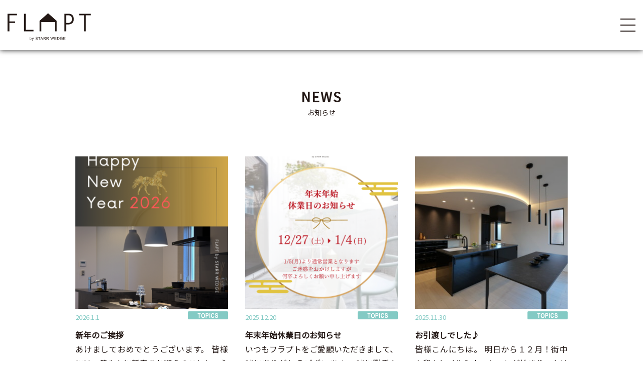

--- FILE ---
content_type: text/html; charset=UTF-8
request_url: https://www.flapt.jp/wp/
body_size: 17834
content:





<!DOCTYPE html>
<html xmlns="http://www.w3.org/1999/xhtml" xml:lang="ja" lang="ja">
<head>
<meta http-equiv="Content-Type" content="text/html; charset=UTF-8" />

<title>FLAPT by STARR WEDGE | NEWS</title>

<meta name="keywords" content="FLAPT,フラプト,建売,STARR WEDGE,札幌,新築,建築,住宅デザイン,設計,施工" />
<meta name="description" content="多くのお客さまと培ってきたSTARR WEDGE品質 2012年の設立以来、私たちはたくさんのお客さまと一緒に家づくりを考えてまいりました。家族構成やライフスタイル、敷地条件。お客さまとじっくりと語らいながら、それぞれの暮らし方に最もフィットするデザインと機能を見出してきました。その経験が、時を経ても色褪せないクオリティとデザイン、STARR WEDGE品質を育んできたのです。" />
<meta name="viewport" content="width=device-width, initial-scale=1, minimum-scale=1, maximum-scale=1, user-scalable=no">
<link rel="stylesheet" href="https://www.flapt.jp/wp/wp-content/themes/flapt2019/css/master.css" type="text/css" media="screen,all" />
<link href="https://fonts.googleapis.com/css?family=Fredericka+the+Great|Noto+Sans+JP|Noto+Serif+JP" rel="stylesheet">
<link href="https://fonts.googleapis.com/icon?family=Material+Icons" rel="stylesheet">
<link href="https://use.fontawesome.com/releases/v5.0.6/css/all.css" rel="stylesheet">
<link rel="shortcut icon" href="https://www.flapt.jp/wp/wp-content/themes/flapt2019/img/common/favicon.ico">
<script type="text/javascript" src="https://www.flapt.jp/wp/wp-content/themes/flapt2019/js/jquery.min.js"></script>
<script type="text/javascript" src="https://www.flapt.jp/wp/wp-content/themes/flapt2019/js/drawer.js"></script>
<script type="text/javascript" src="https://www.flapt.jp/wp/wp-content/themes/flapt2019/js/slick.js"></script>
<script type="text/javascript" src="https://www.flapt.jp/wp/wp-content/themes/flapt2019/js/cms-slicker-fire.js"></script>
<script type="text/javascript" src="https://www.flapt.jp/wp/wp-content/themes/flapt2019/js/aos.js"></script>
<script type="text/javascript" src="https://www.flapt.jp/wp/wp-content/themes/flapt2019/js/aosFire.js"></script>
<script type="text/javascript" src="https://www.flapt.jp/wp/wp-content/themes/flapt2019/js/jquery.autopager-1.0.0.js"></script>
<script type="text/javascript" src="https://www.flapt.jp/wp/wp-content/themes/flapt2019/js/pagerFire.js"></script>
<script type="text/javascript" src="https://www.flapt.jp/wp/wp-content/themes/flapt2019/js/fadeEffect.js"></script>
<script type="text/javascript" src="https://www.flapt.jp/wp/wp-content/themes/flapt2019/js/jquery.fancybox.js"></script>
<script type="text/javascript" src="https://www.flapt.jp/wp/wp-content/themes/flapt2019/js/fancyboxFire.js"></script>
<script type="text/javascript" src="https://www.flapt.jp/wp/wp-content/themes/flapt2019/js/fixBtn.js"></script>


<!-- Google Tag Manager -->
<script>(function(w,d,s,l,i){w[l]=w[l]||[];w[l].push({'gtm.start':
new Date().getTime(),event:'gtm.js'});var f=d.getElementsByTagName(s)[0],
j=d.createElement(s),dl=l!='dataLayer'?'&l='+l:'';j.async=true;j.src=
'https://www.googletagmanager.com/gtm.js?id='+i+dl;f.parentNode.insertBefore(j,f);
})(window,document,'script','dataLayer','GTM-MVQX834C');</script>
<!-- End Google Tag Manager -->

</head>
<body>
<!-- Google Tag Manager (noscript) -->
<noscript><iframe src="https://www.googletagmanager.com/ns.html?id=GTM-MVQX834C"
height="0" width="0" style="display:none;visibility:hidden"></iframe></noscript>
<!-- End Google Tag Manager (noscript) -->



<!-- ▼/////// header ///////▼ -->
<header>
<h1 id="logo"><a href="https://www.flapt.jp" title="FLAPT by STARR WEDGE"><img class="fadeEffect" src="https://www.flapt.jp/wp/wp-content/themes/flapt2019/img/common/logo.svg" alt="FLAPT by STARR WEDGE" /></a></h1>





<!-- /////// drawer triger/////// -->
<div id="drawer">

<a class="menu-trigger">
<div id="trigger-inner">
<span></span>
<span></span>
<span></span>
</div><!-- inner end -->
</a>

<nav class="d-nav">
<div id="d-nav-inner">
<h2 id="d-logo"><a href="https://www.flapt.jp" title="FLAPT by STARR WEDGE"><img class="fadeEffect" src="https://www.flapt.jp/wp/wp-content/themes/flapt2019/img/common/logo.svg" alt="FLAPT by STARR WEDGE" /></a></h2>



<ul id="d-navi-list">
<li><a class="underLine" href="https://www.flapt.jp/gallery.html" title="GALLERY">GALLERY　<i class="fas fa-chevron-right bnl-icon"></i></a></li>
<li><a class="underLine" href="https://www.flapt.jp/standard.html" title="ABOUT US">ABOUT US　<i class="fas fa-chevron-right bnl-icon"></i></a></li>
<li><a class="underLine" href="https://www.flapt.jp/structure.html" title="BASIC STRUCTURE">BASIC STRUCTURE　<i class="fas fa-chevron-right bnl-icon"></i></a></li>
<li><a class="underLine" href="https://www.flapt.jp/facility.html" title="FACILITY">FACILITY　<i class="fas fa-chevron-right bnl-icon"></i></a></li>
<li><a class="underLine" href="https://www.flapt.jp/exterior.html" title="EXTERIOR MATERIAL">EXTERIOR MATERIAL　<i class="fas fa-chevron-right bnl-icon"></i></a></li>
<li><a class="underLine" href="https://www.flapt.jp/wp/" title="NEWS">NEWS　<i class="fas fa-chevron-right bnl-icon"></i></a></li>
<li><a class="underLine" href="https://www.flapt.jp/contact/" title="CONTACT">CONTACT　<i class="fas fa-chevron-right bnl-icon"></i></a></li>
<li><a class="underLine" href="https://www.flapt.jp/policy.html" title="PRIVACY POLICY">PRIVACY POLICY　<i class="fas fa-chevron-right bnl-icon"></i></a></li>
<li><a class="underLine" href="https://www.starr-wedge.co.jp/" title="STARR WEDGE" target="_blank">STARR WEDGE　<i class="fas fa-chevron-right bnl-icon"></i></a></li>
<li><a class="underLine" href="http://www.ty-d.jp/" title="TOMOO YOKOTA DESIGN">TOMOO YOKOTA DESIGN　<i class="fas fa-chevron-right bnl-icon"></i></a></li>
</ul>

<ul id="d-sns">
<li><a href="https://www.facebook.com/FLAPT-by-STARR-WEDGE-285208202060878/" title="FACE BOOK" target="_blank"><img src="https://www.flapt.jp/wp/wp-content/themes/flapt2019/img/common/btn-fb.svg" alt="FACE BOOK" /></a></li>
<li><a href="https://www.instagram.com/flapt.sw/" title="instagram" target="_blank"><img src="https://www.flapt.jp/wp/wp-content/themes/flapt2019/img/common/btn-insta.svg" alt="instagram" /></a></li>
</ul>

</div><!-- inner end -->
</nav>

</div>
<!-- /////// drawer triger/////// -->


</header>
<!-- ▲/////// header ///////▲ -->



<span id="fixMargin"></span>


<!-- /////// NEWS /////// -->
<div class="subTitle-wrap">
<ul class="subTitle">
<li class="subTitle-en">NEWS</li>
<li class="subTitle-jp">お知らせ</li>
</ul>
</div>
<!-- /////// NEWS /////// -->









<!-- ▼#####▼ contents ▼#####▼ -->
<div id="contents">



<!-- /////// block /////// -->
<div class="news-list-block">





    
<div class="news-list-inner" id="post_1676">
<p class="nli-eye">
		<a href="https://www.flapt.jp/wp/2026/01/01/1676/">
	<img width="300" height="300" src="https://www.flapt.jp/wp/wp-content/uploads/2025/12/2-300x300.png" class="fadeEffect wp-post-image" alt="2" />	</a>
	</p>


<ul class="nli-dateicon">
<li class="nli-date">2026.1.1</li>
<li class="nli-icon"><img src="https://www.flapt.jp/wp/wp-content/themes/flapt2019/img/news/icon-topics.svg" alt="NEWS"></li>
</ul>
<p class="nli-title"><a href="https://www.flapt.jp/wp/2026/01/01/1676/">新年のご挨拶</a></p>
<p class="nli-txt"><a href="https://www.flapt.jp/wp/2026/01/01/1676/">
<p>あけましておめでとうございます。 皆様には、健やかに新春をお迎えのことと、心よりお慶び申し上げます。 [&hellip;]</p>
</a></p>
</div><!-- inner end -->



    
<div class="news-list-inner" id="post_1673">
<p class="nli-eye">
		<a href="https://www.flapt.jp/wp/2025/12/20/1673/">
	<img width="300" height="300" src="https://www.flapt.jp/wp/wp-content/uploads/2025/12/85CA9ACE-A13A-4CE6-A771-620F2A2A415B-300x300.png" class="fadeEffect wp-post-image" alt="85CA9ACE-A13A-4CE6-A771-620F2A2A415B" />	</a>
	</p>


<ul class="nli-dateicon">
<li class="nli-date">2025.12.20</li>
<li class="nli-icon"><img src="https://www.flapt.jp/wp/wp-content/themes/flapt2019/img/news/icon-topics.svg" alt="NEWS"></li>
</ul>
<p class="nli-title"><a href="https://www.flapt.jp/wp/2025/12/20/1673/">年末年始休業日のお知らせ</a></p>
<p class="nli-txt"><a href="https://www.flapt.jp/wp/2025/12/20/1673/">
<p>いつもフラプトをご愛顧いただきまして、誠にありがとうございます。 誠に勝手ながら、下記期間を年末年始 [&hellip;]</p>
</a></p>
</div><!-- inner end -->



    
<div class="news-list-inner" id="post_1667">
<p class="nli-eye">
		<a href="https://www.flapt.jp/wp/2025/11/30/1667/">
	<img width="300" height="300" src="https://www.flapt.jp/wp/wp-content/uploads/2025/11/P1000479-300x300.jpg" class="fadeEffect wp-post-image" alt="P1000479" />	</a>
	</p>


<ul class="nli-dateicon">
<li class="nli-date">2025.11.30</li>
<li class="nli-icon"><img src="https://www.flapt.jp/wp/wp-content/themes/flapt2019/img/news/icon-topics.svg" alt="NEWS"></li>
</ul>
<p class="nli-title"><a href="https://www.flapt.jp/wp/2025/11/30/1667/">お引渡しでした♪</a></p>
<p class="nli-txt"><a href="https://www.flapt.jp/wp/2025/11/30/1667/">
<p>皆様こんにちは。 明日から１２月！街中も段々とイルミネーションが始まり、クリスマスモードになってきま [&hellip;]</p>
</a></p>
</div><!-- inner end -->



    
<div class="news-list-inner" id="post_1652">
<p class="nli-eye">
		<a href="https://www.flapt.jp/wp/2025/11/12/1652/">
	<img width="300" height="300" src="https://www.flapt.jp/wp/wp-content/uploads/2025/11/12243e5e7141fd223d88115ec325456e-300x300.jpg" class="fadeEffect wp-post-image" alt="02_菫ｮ豁｣" />	</a>
	</p>


<ul class="nli-dateicon">
<li class="nli-date">2025.11.12</li>
<li class="nli-icon"><img src="https://www.flapt.jp/wp/wp-content/themes/flapt2019/img/news/icon-event.svg" alt="NEWS"></li>
</ul>
<p class="nli-title"><a href="https://www.flapt.jp/wp/2025/11/12/1652/">11/29（土）・30（日）札幌市北区🏠OPEN HOUSE ご案内</a></p>
<p class="nli-txt"><a href="https://www.flapt.jp/wp/2025/11/12/1652/">
<p>び、オーナー様のご厚意により札幌市北区にて完成住宅内覧会を開催いたします。 フリープランでの提案型F [&hellip;]</p>
</a></p>
</div><!-- inner end -->



    
<div class="news-list-inner" id="post_1630">
<p class="nli-eye">
		<a href="https://www.flapt.jp/wp/2025/10/21/1630/">
	<img width="300" height="300" src="https://www.flapt.jp/wp/wp-content/uploads/2025/09/c1155a12fa0a0b88d217a688828754cd-300x300.jpg" class="fadeEffect wp-post-image" alt="秋カフェ" />	</a>
	</p>


<ul class="nli-dateicon">
<li class="nli-date">2025.10.21</li>
<li class="nli-icon"><img src="https://www.flapt.jp/wp/wp-content/themes/flapt2019/img/news/icon-event.svg" alt="NEWS"></li>
</ul>
<p class="nli-title"><a href="https://www.flapt.jp/wp/2025/10/21/1630/">10/25.26【🍂秋カフェ☕ 家づくり相談会🏠】のお知らせ</a></p>
<p class="nli-txt"><a href="https://www.flapt.jp/wp/2025/10/21/1630/">
<p>皆様こんにちは。 一気に寒くなりましたね💦 すでにダウンコートを着たい気持ちと日々戦っております！  [&hellip;]</p>
</a></p>
</div><!-- inner end -->



    
<div class="news-list-inner" id="post_1642">
<p class="nli-eye">
		<a href="https://www.flapt.jp/wp/2025/10/06/1642/">
	<img class="fadeEffect" src="https://www.flapt.jp/wp/wp-content/themes/flapt2019/img/news/ate-img-news-s.jpg" width="300" height="300" />
	</a>
	</p>


<ul class="nli-dateicon">
<li class="nli-date">2025.10.6</li>
<li class="nli-icon"><img src="https://www.flapt.jp/wp/wp-content/themes/flapt2019/img/news/icon-topics.svg" alt="NEWS"></li>
</ul>
<p class="nli-title"><a href="https://www.flapt.jp/wp/2025/10/06/1642/">もうすぐ完成です</a></p>
<p class="nli-txt"><a href="https://www.flapt.jp/wp/2025/10/06/1642/">
<p>皆様こんにちは。 先週の夏日から一気に肌寒くなった札幌ですが、体調など崩されていないでしょうか？ 先 [&hellip;]</p>
</a></p>
</div><!-- inner end -->



    
<div class="news-list-inner" id="post_1579">
<p class="nli-eye">
		<a href="https://www.flapt.jp/wp/2025/08/25/1579/">
	<img width="300" height="300" src="https://www.flapt.jp/wp/wp-content/uploads/2025/07/image0-300x300.png" class="fadeEffect wp-post-image" alt="image0" />	</a>
	</p>


<ul class="nli-dateicon">
<li class="nli-date">2025.8.25</li>
<li class="nli-icon"><img src="https://www.flapt.jp/wp/wp-content/themes/flapt2019/img/news/icon-event.svg" alt="NEWS"></li>
</ul>
<p class="nli-title"><a href="https://www.flapt.jp/wp/2025/08/25/1579/">毎週開催！8/30(土)-31(月) 『家づくりなんでも相談会』のご案内🌻</a></p>
<p class="nli-txt"><a href="https://www.flapt.jp/wp/2025/08/25/1579/">
<p>６月開催いたしました夏カフェ🚢ご好評につき、 この夏は 毎週土日『家づくりなんでも相談会』を開催いた [&hellip;]</p>
</a></p>
</div><!-- inner end -->



    
<div class="news-list-inner" id="post_1618">
<p class="nli-eye">
		<a href="https://www.flapt.jp/wp/2025/08/10/1618/">
	<img width="300" height="300" src="https://www.flapt.jp/wp/wp-content/uploads/2025/08/0476cd7f7b1f49a74b5fccfd071b5bd7-300x300.jpg" class="fadeEffect wp-post-image" alt="8月10日" />	</a>
	</p>


<ul class="nli-dateicon">
<li class="nli-date">2025.8.10</li>
<li class="nli-icon"><img src="https://www.flapt.jp/wp/wp-content/themes/flapt2019/img/news/icon-topics.svg" alt="NEWS"></li>
</ul>
<p class="nli-title"><a href="https://www.flapt.jp/wp/2025/08/10/1618/">北区 上棟しました</a></p>
<p class="nli-txt"><a href="https://www.flapt.jp/wp/2025/08/10/1618/">
<p>まだまだ暑い日が続いている札幌。 すでにお盆休みに入った方も多いのでしょうか☺ 熱中症には十分に気を [&hellip;]</p>
</a></p>
</div><!-- inner end -->



    
<div class="news-list-inner" id="post_1614">
<p class="nli-eye">
		<a href="https://www.flapt.jp/wp/2025/08/01/1614/">
	<img class="fadeEffect" src="https://www.flapt.jp/wp/wp-content/themes/flapt2019/img/news/ate-img-news-s.jpg" width="300" height="300" />
	</a>
	</p>


<ul class="nli-dateicon">
<li class="nli-date">2025.8.1</li>
<li class="nli-icon"><img src="https://www.flapt.jp/wp/wp-content/themes/flapt2019/img/news/icon-topics.svg" alt="NEWS"></li>
</ul>
<p class="nli-title"><a href="https://www.flapt.jp/wp/2025/08/01/1614/">夏季休業のお知らせ</a></p>
<p class="nli-txt"><a href="https://www.flapt.jp/wp/2025/08/01/1614/">
<p>いつもFLAPTをご愛顧いただきまして、誠にありがとうございます。 誠に勝手ながら、下記期間を夏季休 [&hellip;]</p>
</a></p>
</div><!-- inner end -->



    




</div>
<!-- /////// block /////// -->

<div id="loadbtn-wrapper">
<p id="loadbtn"><a href="https://www.flapt.jp/wp/page/2/" ></a></p>
<img id="loading" src="https://www.flapt.jp/wp/wp-content/themes/flapt2019/img/news/icon-loading.gif" alt="読み込み中"  width="29" height="29">
</div>



</div>
<!-- ▲#####▲ contents end ▲#####▲ -->











<!-- /////// ACCESS /////// -->
<div class="subTitle-wrap bg-gray">
<ul class="subTitle">
<li class="subTitle-en">ACCESS</li>
<li class="subTitle-jp">所在地</li>
</ul>
</div>
<!-- /////// ACCESS /////// -->



<!-- /////// GOOGLE MAP /////// -->
<div class="map-block">

<div id="gmap">
<iframe src="https://www.google.com/maps/embed?pb=!1m18!1m12!1m3!1d2915.7250503316986!2d141.32500211547816!3d43.047216179146695!2m3!1f0!2f0!3f0!3m2!1i1024!2i768!4f13.1!3m3!1m2!1s0x5f0b29f1b1302b29%3A0x2f6a9f9c8ac7e43e!2z44CSMDY0LTA4MDkg5YyX5rW36YGT5pyt5bmM5biC5Lit5aSu5Yy65Y2X77yZ5p2h6KW_77yS77yQ5LiB55uu77yR4oiS77yT77yX!5e0!3m2!1sja!2sjp!4v1552276827166" width="600" height="450" frameborder="0" style="border:0" allowfullscreen></iframe>
</div>


</div>
<!-- /////// GOOGLE MAP /////// -->



<!-- ▼/////// footer ///////▼ -->
<footer>
<div id="footer-inner">

<ul id="footer-info">
<li>株式会社 スター・ウェッジ FLAPT[フラプト]事業部</li>
<li>〒064-0809 札幌市中央区南9条西20丁目1-37 / <br class="brSP" />フリーダイヤル 0120-332-181 / fax 011-522-9854</li>
<li>北海道知事免許 石狩(1)第8793号<br class="brSP" /> (社)北海道宅地建物取引業協会会員<br />北海道知事許可(特-3)石第21182号</li>
</ul>

<ul id="footer-navi">
<li><a class="underLineF" href="https://www.flapt.jp/policy.html" title="プライバシーポリシー">プライバシーポリシー</a></li>
<li>｜</li>
<li><a class="underLineF" href="https://www.starr-wedge.co.jp/" target="_blank" title="株式会社スター・ウェッジ">株式会社スター・ウェッジ</a></li>
<li>｜</li>
<li><a class="underLineF" href="http://www.ty-d.jp/" target="_blank" title="TOMOO YOKOTA DESIGN">TOMOO YOKOTA DESIGN</a></li>
</ul>

<ul id="footer-sns">
<li id="f-fb"><a href="https://www.facebook.com/FLAPT-by-STARR-WEDGE-285208202060878/" title="FACE BOOK" target="_blank"><img src="https://www.flapt.jp/wp/wp-content/themes/flapt2019/img/common/btn-fb.svg" alt="FACE BOOK" /></a></li>
<li id="f-insta"><a href="https://www.instagram.com/flapt.sw/" title="instagram" target="_blank"><img src="https://www.flapt.jp/wp/wp-content/themes/flapt2019/img/common/btn-insta.svg" alt="instagram" /></a></li>
<li id="f-mail"><a href="https://www.flapt.jp/contact/" title="資料請求・お問合せ"></a></li>
</ul>

</div>
</footer>
<!-- ▲/////// footer ///////▲ -->

<p id="copyrights">Copyright <span lang="en">&#169;</span> FLAPT by STARR WEDGE All Rights Reserved.</p>


</body>
</html>

--- FILE ---
content_type: text/css
request_url: https://www.flapt.jp/wp/wp-content/themes/flapt2019/css/master.css
body_size: 703
content:
@charset "utf-8";


/* ベーススタイル */
@import "./base.css";
@import "./sub.css";

/* プロパースタイル */
@import "./top.css";
@import "./news.css";
@import "./gallery.css";
@import "./policy.css";
@import "./contact.css";
@import "./cms.css";

/* 追従バナー */
@import "./fixbtn.css";
/* アンダーライン */
@import "./underline.css";
/* ドロワー */
@import "./drawer.css";
/* ゴースト */
@import "./ghost.css";
/* lightbox */
@import "./jquery.fancybox.css";
/* slicker */
@import "./slick.css";
@import "./slick-theme.css";



/* トリミング */
@import "./trim.css";

/* animationライブラリー */
@import "./aos.css";



--- FILE ---
content_type: text/css
request_url: https://www.flapt.jp/wp/wp-content/themes/flapt2019/css/base.css
body_size: 6810
content:
@charset "utf-8";





/* -----------------------------------

	クリアスタイル

----------------------------------- */



* {
  margin: 0;
  padding: 0;
  font-size: 100%;
  font-style: normal;
  list-style: none;
 }

*:focus {
  outline: none;
}

h1, h2, h3, h4, h5, h6, h7, li, ul, p, dd, dt {
  text-align: justify;
  text-justify: inter-ideograph;
  font-size: 16px;
  line-height: 1.8em;
  color: #231815;
  border: 0;
 }

img {
  vertical-align: bottom;
  border: 0;
 }

body {
  width: 100%;
  height: 100%;
  font-family: 'Noto Sans JP', sans-serif;
  background-color: #fff;
 }

body { -webkit-text-size-adjust: none; }

a {
  color: #231815;
  outline:none;
  text-decoration: none;
 }
a:visited {
  color: #231815;
 }
a:hover {
  color: #80c6c0;
  text-decoration: underline;
 }

.brSP { display: none; }
.noWrap {white-space: nowrap;}
.kaigyo {
  display: block;
  padding: 0 0 0 3em;
  text-indent: -3em;
 }
.fontBold {font-weight:bold;}

/* google icon 天地調整 */
.material-icons { 
  display: inline-flex;
  vertical-align: middle;
}


.FullLink {
  position:relative;
 }

.FullLink:hover{
  opacity: 0.8;
 }

.FullLink .fl{
  display: block;
  position: absolute;
  top: 0;
  left: 0;
  width: 100%;
  height: 100%;
 }

/* -----------------------------------

	ヘッダー

----------------------------------- */


header {
  width: 100%;
  background-color: #fff;
  position: fixed;
  z-index: 9000;
  box-shadow: 0px 0px 10px rgba(0,0,0,0.8);
 }

#logo {
  padding: 26px 0px 18px 15px;;
  width: 166px;
 }
#logo img{
  width: 100%;
 }



#fixMargin {
  display: block;
  height: 100px;
 }


/* -----------------------------------

	GOOGLE MAP

----------------------------------- */

.map-block {
  margin: 0 auto;
  width: 100%;
 }

#gmap {
  margin: 0 auto;
  position: relative;
  padding-top: 45%;
  height: 0;
  overflow: hidden;
}
#gmap iframe{
  position: absolute;
  top: 0;
  left: 0;
  width: 100%;
  height: 100%;
}



/* -----------------------------------

	フッター

----------------------------------- */


footer {
  padding: 80px 0px;
  width: 100%;
  background-color: #efefee;
 }
#footer-inner {
  margin: 0 auto;
  padding: 0px 15px;
  max-width: 980px;
  position: relative;
 }

#footer-info li{
  font-size: 14px;
  text-align: center;
 }

#copyrights {
  padding: 10px 0px;
  color: #fff;
  font-size: 10px;
  font-family: 'Noto Sans JP', sans-serif;
  font-weight: normal;
  line-height: 1.0em;
  position: relative;
  background-color: #231815;
  text-align: center;
 }



#footer-navi {
  padding: 15px 0px 0px;
  margin: 0 auto;
  width: 65%;
　display: -webkit-flex;
  display: flex;
  -webkit-align-items: center;
  align-items: center;
  -webkit-justify-content: space-between;
  justify-content: space-between;
 }

#footer-navi li{
  padding: 10px;
  font-size: 14px;
  text-align: center;
 }


#footer-navi a {
  color: #231815;
  outline:none;
  text-decoration: none;
 }
#footer-navi a:visited {
  color: #231815;
 }
#footer-navi a:hover {
  color: #80231815;
  text-decoration: none;
 }

#footer-sns {
  padding: 15px 0px 0px;
  margin: 0 auto;
  width: 310px;
　display: -webkit-flex;
  display: flex;
  -webkit-align-items: center;
  align-items: center;
  -webkit-justify-content: space-between;
  justify-content: space-between;
 }
#f-fb {
  width: 25px;
 }
#f-fb img{
  width: 100%;
 }
#f-insta {
  width: 25px;
 }
#f-insta img{
  width: 100%;
 }
#f-mail a{
  display: block;
  width: 230px;
  height: 40px;
  background: url(../img/common/contact-btn.svg) no-repeat;
 }
#f-mail a:hover {
  background-position: -0px -40px;
 }




/* ######################################################

	タブレットレスポンシブスタイル(415～979px)

####################################################### */

@media screen and ( min-width:415px ) and ( max-width:979px )
{

/* -----------------------------------

	クリアスタイル

----------------------------------- */

h1, h2, h3, h4, h5, h6, h7, li, ul, p, dd, dt {
  font-size: 14px;
 }

.brPC { display: none; }
.brSP { display: none; }


/* -----------------------------------

	ヘッダー

----------------------------------- */


header {
  box-shadow: 0px 0px 10px rgba(0,0,0,0.4);
 }
#logo {
  padding: 18px 0px 8px 15px;
  width: 100px;
 }
#logo img{
  width: 100%;
 }


#fixMargin {
  display: block;
  height: 60px;
 }


/* -----------------------------------

	GOOGLE MAP

----------------------------------- */


#gmap {
  position: relative;
  padding-top: 60%;
  height: 0;
  overflow: hidden;
}



/* -----------------------------------

	フッター

----------------------------------- */



#footer-info li{
  font-size: 14px;
  text-align: center;
 }


#footer-navi {
  padding: 15px 0px 0px;
  margin: 0 auto;
  width: 100%;
  display: block;
 }

#footer-navi li:nth-child(2n){
  display: none;
 }

#footer-navi li{
  padding: 5px;
  font-size: 14px;
  text-align: center;
 }



#footer-sns {
  padding: 30px 0px 0px;
  margin: 0 auto;
  width: 310px;
　display: -webkit-flex;
  display: flex;
  -webkit-align-items: center;
  align-items: center;
  -webkit-justify-content: space-between;
  justify-content: space-between;
 }






} /* tablet responsive end */





/* #################################################

	スマホレスポンシブスタイル(0～414px)

################################################## */

@media screen and ( max-width:414px )
{

/* -----------------------------------

	クリアスタイル

----------------------------------- */

h1, h2, h3, h4, h5, h6, h7, li, ul, p, dd, dt {
  font-size: 12px;
 }

.brPC { display: none; }
.brSP { display: block; }


/* -----------------------------------

	ヘッダー

----------------------------------- */


header {
  box-shadow: 0px 0px 10px rgba(0,0,0,0.4);
 }

#logo {
  padding: 18px 0px 8px 15px;
  width: 100px;
 }
#logo img{
  width: 100%;
 }

#fixMargin {
  display: block;
  height: 60px;
 }


/* -----------------------------------

	GOOGLE MAP

----------------------------------- */


#gmap {
  position: relative;
  padding-top: 75%;
  height: 0;
  overflow: hidden;
}


/* -----------------------------------

	フッター

----------------------------------- */



#footer-info li{
  font-size: 12px;
  text-align: center;
 }


#footer-navi {
  padding: 15px 0px 0px;
  margin: 0 auto;
  width: 100%;
  display: block;
 }

#footer-navi li:nth-child(2n){
  display: none;
 }

#footer-navi li{
  padding: 5px;
  font-size: 12px;
  text-align: center;
 }



#footer-sns {
  padding: 30px 0px 0px;
  margin: 0 auto;
  width: 310px;
　display: -webkit-flex;
  display: flex;
  -webkit-align-items: center;
  align-items: center;
  -webkit-justify-content: space-between;
  justify-content: space-between;
 }



} /* smart phone responsive end */



--- FILE ---
content_type: text/css
request_url: https://www.flapt.jp/wp/wp-content/themes/flapt2019/css/sub.css
body_size: 8901
content:
@charset "utf-8";


/* -----------------------------------

	メインブロックスタイル

----------------------------------- */


.main-block {
  padding: 0px 0px 0px;
  width: 100%;
 }
.main-block img{
  width: 100%;
 }


/* -----------------------------------

	挨拶スタイル

----------------------------------- */

.greeting-wrap {
  padding: 0px 0px 80px;
  margin: 0 auto;
  max-width: 980px;
  position: relative;
　display: -webkit-flex;
  display: flex;
  -webkit-justify-content: space-between;
  justify-content: space-between;
 }
.greeting-wrap-mplus {
  padding: 80px 0px 80px;
  margin: 0 auto;
  max-width: 980px;
  position: relative;
　display: -webkit-flex;
  display: flex;
  -webkit-justify-content: space-between;
  justify-content: space-between;
 }


.create-wrap {
  padding: 80px 0px;
  margin: 0 auto;
  width: 100%;
  background: url(../img/standard/c-bk.jpg) no-repeat;
  background-size: cover;
  background-position: center;
 }
.facility-wrap {
  padding: 80px 0px;
  margin: 0 auto;
  width: 100%;
  background: url(../img/facility/bk.png) no-repeat;
  background-size: cover;
  background-position: center;
 }
.bg-lightblack-wrap {
  margin: 0 auto;
  width: 100%;
  background: rgba(34,24,21,0.8);
 }
.bg-lightblack-wrap-02 {
  margin: 0 auto;
  width: 100%;
  background: rgba(34,24,21,0.5);
 }


.greeting-parts {
  box-sizing: border-box;
  padding: 0px 15px 0px;
  width: 50%;
  position: relative;
 }


.greeting-en {
  font-family: 'Noto Serif JP', serif;
  font-size: 12px;
 }
.greeting-jp {
  font-family: 'Noto Serif JP', serif;
  font-size: 30px;
  line-height: 1.2em;
 }
.greeting-txt {
  font-size: 13px;
 }




/* -----------------------------------

	ダブルブロックスタイル

----------------------------------- */

.double-block {
  padding: 0px 0px 0px;
  width: 100%;
  position: relative;
　display: -webkit-flex;
  display: flex;
  -webkit-justify-content: space-between;
  justify-content: space-between;
  -webkit-align-items: center;
  align-items: center;
  flex-wrap: wrap;
 }


.double-parts {
  width: 50%;
  position: relative;
 }
.double-photo img{
  width: 100%;
 }
.double-list {
  position: absolute;
  top: 50%;
  left: 50%;
  -webkit-transform: translate(-50%, -50%); /* Safari用 */
  transform: translate(-50%, -50%);
 }
.double-en {
  padding: 0 0 10px;
  font-size: 26px;
  font-weight: bold;
  letter-spacing: 2px;
  color: #fff;
  text-align: center;
  line-height: 1.0em;
 }
.double-jp {
  font-size: 14px;
  color: #fff;
  letter-spacing: 1px;
  text-align: center;
  line-height: 1.2em;
 }



/* -----------------------------------

	ダブルワイドスタイル

----------------------------------- */

.double-block-wide {
  padding: 0px 0px 0px;
  width: 100%;
  position: relative;
　display: -webkit-flex;
  display: flex;
  -webkit-justify-content: space-between;
  justify-content: space-between;
  -webkit-align-items: center;
  align-items: center;
  flex-wrap: wrap;
 }


.double-parts-wide {
  width: 50%;
  position: relative;
 }
.double-photo-wide img{
  width: 100%;
 }


/* -----------------------------------

	サブタイトル

----------------------------------- */

.subTitle-wrap {
  padding: 80px 0px;
  width: 100%;
 }
.subTitle-bottom {
  width: 100%;
  height:80px;
 }

.subTitle {
  padding: 0px 15px;
  margin: 0 auto;
  max-width: 980px;
 }
.subTitle-en {
  padding: 0 0 10px;
  font-size: 26px;
  font-weight: bold;
  letter-spacing: 2px;
  text-align: center;
  line-height: 1.0em;
 }
.subTitle-jp {
  font-size: 14px;
  text-align: center;
  line-height: 1.2em;
 }

.bg-black {
  background-color: #231815;
 }

.bg-gray {
  background-color: #efefee;
 }

.bg-land {
  background: url(../img/top/land-bk.jpg) no-repeat;
  background-size: cover;
  background-position: center center;
 }

.colorWhite {
  color: #fff;
 }

/* -----------------------------------

	トリプルブロックスタイル

----------------------------------- */

.triple-block {
  padding: 0px 0px 80px;
  width: 100%;
  position: relative;
 }

.triple-parts {
  box-sizing: border-box;
  padding: 0px 15px;
  width: 33%;
  position: relative;
 }
.triple-photo img{
  width: 100%;
 }
.triple-txt {
  padding: 15px 0 0;
  font-size: 14px;
  text-align: center;
  line-height: 1.2em;
 }


/* -----------------------------------

	カラーチャートスタイル

----------------------------------- */

.cc-wrap {
  padding: 0px 15px 80px;
  margin: 0 auto;
  max-width: 980px;
  position: relative;
 }

.cc-list img {
  width: 100%;
 }

.cc-pc {
  display: block;
 }
.cc-sp {
  display: none;
 }


/* -----------------------------------

	センター画像スタイル

----------------------------------- */

.wrap100 {
  padding: 0px 0px 0px;
  margin: 0 auto;
  width: 100%;
  position: relative;
 }
.wrap100-mplus {
  padding: 0px 0px 0px;
  margin: 0 auto 80px;
  width: 100%;
  position: relative;
 }

.large-photo {
  padding: 80px 0px 0px;
  margin: 0 auto;
  width: 50%;
  position: relative;
  z-index: 10;
 }
.large-photo img{
  width: 100%;
 }

.whiteLine {
  background: linear-gradient(#efefee 50%, #fff 0, #fff 70%, #efefee 0);
 }



/* ######################################################

	タブレットレスポンシブスタイル(415～979px)

####################################################### */

@media screen and ( min-width:415px ) and ( max-width:979px )
{


/* -----------------------------------

	ダブルワイドスタイル

----------------------------------- */

.double-block-wide {
  padding: 0px 0px 0px;
  width: 100%;
  position: relative;
　display: block;
 }

.double-parts-wide {
  width: 100%;
  position: relative;
 }



/* -----------------------------------

	挨拶スタイル

----------------------------------- */

.greeting-wrap {
  padding: 0px 0px 0px;
  display: block;
 }
.greeting-wrap-mplus {
  padding: 80px 0px 0px;
  display: block;
 }


.greeting-parts {
  box-sizing: border-box;
  padding: 0px 15px 80px;
  width: 100%;
  position: relative;
 }


/* -----------------------------------

	カラーチャートスタイル

----------------------------------- */


.cc-pc {
  display: none;
 }
.cc-sp {
  display: block;
 }


/* -----------------------------------

	センター画像スタイル

----------------------------------- */


.large-photo {
  padding: 80px 0px 0px;
  margin: 0 auto;
  width: 75%;
 }


} /* tablet responsive end */





/* #################################################

	スマホレスポンシブスタイル(0～414px)

################################################## */

@media screen and ( max-width:414px )
{

/* -----------------------------------

	挨拶スタイル

----------------------------------- */

.greeting-wrap {
  padding: 0px 0px 0px;
  display: block;
 }
.greeting-wrap-mplus {
  padding: 40px 0px 0px;
  display: block;
 }


.create-wrap {
  padding: 40px 0px;
 }
.facility-wrap {
  padding: 40px 0px;
 }


.greeting-parts {
  box-sizing: border-box;
  padding: 0px 15px 40px;
  width: 100%;
  position: relative;
 }


.greeting-en {
  font-family: 'Noto Serif JP', serif;
  font-size: 10px;
 }
.greeting-jp {
  font-family: 'Noto Serif JP', serif;
  font-size: 22px;
  line-height: 1.2em;
 }
.greeting-txt {
  font-size: 12px;
 }




/* -----------------------------------

	ダブルブロックスタイル

----------------------------------- */


.double-en {
  padding: 0 0px 10px;
  font-size: 16px;
  letter-spacing: 2px;
  color: #fff;
  text-align: center;
  line-height: 1.0em;
 }
.double-jp {
  font-size: 10px;
  color: #fff;
  text-align: center;
  line-height: 1.2em;
 }


/* -----------------------------------

	ダブルワイドスタイル

----------------------------------- */

.double-block-wide {
  padding: 0px 0px 0px;
  width: 100%;
  position: relative;
　display: block;
 }

.double-parts-wide {
  width: 100%;
  position: relative;
 }



/* -----------------------------------

	サブタイトル

----------------------------------- */

.subTitle-wrap {
  padding: 40px 0px;
 }
.subTitle-bottom {
  width: 100%;
  height:40px;
 }

.subTitle-en {
  padding: 0 0 10px;
  font-size: 16px;
  font-weight: bold;
  letter-spacing: 2px;
  text-align: center;
  line-height: 1.0em;
 }
.subTitle-jp {
  font-size: 10px;
  text-align: center;
  line-height: 1.2em;
 }




/* -----------------------------------

	カラーチャートスタイル

----------------------------------- */

.cc-wrap {
  padding: 0px 15px 40px;
 }


.cc-pc {
  display: none;
 }
.cc-sp {
  display: block;
 }



/* -----------------------------------

	センター画像スタイル

----------------------------------- */


.wrap100-mplus {
  padding: 0px 0px 0px;
  margin: 0 auto 40px;
  width: 100%;
  position: relative;
 }

.large-photo {
  padding: 40px 0px 0px;
  margin: 0 auto;
  width: 100%;
 }


} /* smart phone responsive end */



--- FILE ---
content_type: text/css
request_url: https://www.flapt.jp/wp/wp-content/themes/flapt2019/css/top.css
body_size: 4396
content:
@charset "utf-8";


/* -----------------------------------

	TOP MOVIE

----------------------------------- */


#youtube-bk {
  height: 75vh;
  width: 100%;
  background: url(../img/top/topmain.png) no-repeat;
  background-size: cover;
  background-position: center;
 }
#youtube-wrap {
  position: relative;
  height: 75vh;
  width: 100%;
 }
#youtube-loading {
  position: absolute;
  top: 50%;
  left: 50%;
  transform: translate(-50%, -50%);
  z-index: 2;
}



/* -----------------------------------

	TOP MAIN

----------------------------------- */

.movie-block {
  margin: 0 auto;
  width: 100%;
  position: relative;
 }
.dummy-movie-photo {
  margin: 0 auto;
  width: 100%;
 }
.dummy-movie-photo img{
  width: 100%;
 }



/* -----------------------------------

	MODEL HOUSE

----------------------------------- */

.model-house-block {
  margin: 0 auto;
  width: 100%;
  position: relative;
 }
.bg-blue {
  background-color: #122339;
 }



.model-house-obi {
  padding: 10px 0;
  margin: 0 auto;
  width: 100%;
 }
.model-house-obi-inner{
  padding: 0px 15px;
  margin: 0 auto;
  max-width: 980px;
　display: -webkit-flex;
  display: flex;
  -webkit-justify-content: space-between;
  justify-content: space-between;
  -webkit-align-items: center;
  align-items: center;
 }
.model-house-obi-title {
  width: 260px;
 }
.model-house-obi-title img{
  width: 100%;
 }
.model-house-obi-txt {
  color: #fff;
  font-size: 15px;
  line-height: 1.0em;
 }

.model-house-photo {
  margin: 0 auto;
  width: 100%;
 }
.model-house-photo img{
  width: 100%;
 }

.model-house-title {
  width: 25%;
  position: absolute;
  top: 80%;
  left: 50%;
  -webkit-transform: translate(-50%, -50%); /* Safari用 */
  transform: translate(-50%, -50%);
 }
.model-house-title img{
  width: 100%;
 }



/* ######################################################

	タブレットレスポンシブスタイル(415～979px)

####################################################### */

@media screen and ( min-width:415px ) and ( max-width:979px )
{


/* -----------------------------------

	TOP MOVIE

----------------------------------- */

#youtube-bk {
  height: 40vh;
  width: 100%;
  background: url(../img/top/topmain.png) no-repeat;
  background-size: cover;
  background-position: center;
 }

#youtube-wrap {
  position: relative;
  height: 40vh;
  width: 100%;
 }
#youtube-loading {
  position: absolute;
  top: 50%;
  left: 50%;
  transform: translate(-50%, -50%);
  z-index: 2;
}



/* -----------------------------------

	MODEL HOUSE

----------------------------------- */


.model-house-obi {
  padding: 15px 0;
  margin: 0 auto;
  width: 100%;
 }
.model-house-obi-inner{
  padding: 0px 15px;
  margin: 0 auto;
  max-width: 980px;
  display: block;
 }
.model-house-obi-title {
  margin: 0 auto;
  width: 260px;
 }
.model-house-obi-txt {
  padding: 10px 0 0px;
  font-size: 12px;
  text-align: center;
 }

.model-house-title {
  width: 40%;
 }


} /* tablet responsive end */





/* #################################################

	スマホレスポンシブスタイル(0～414px)

################################################## */

@media screen and ( max-width:414px )
{

/* -----------------------------------

	TOP MOVIE

----------------------------------- */

#youtube-wrap {
  position: relative;
  height: 40vh;
  width: 100%;
 }

#youtube-bk {
  height: 40vh;
  width: 100%;
  background: url(../img/top/topmain.png) no-repeat;
  background-size: cover;
  background-position: center;
 }

#youtube-loading {
  position: absolute;
  top: 50%;
  left: 50%;
  transform: translate(-50%, -50%);
  z-index: 2;
}




/* -----------------------------------

	MODEL HOUSE

----------------------------------- */


.model-house-obi {
  padding: 15px 0;
  margin: 0 auto;
  width: 100%;
 }
.model-house-obi-inner{
  padding: 0px 15px;
  margin: 0 auto;
  max-width: 980px;
  display: block;
 }
.model-house-obi-title {
  margin: 0 auto;
  width: 200px;
 }
.model-house-obi-txt {
  padding: 10px 0 0px;
  font-size: 12px;
  text-align: center;
 }

.model-house-title {
  width: 50%;
 }


} /* smart phone responsive end */



--- FILE ---
content_type: text/css
request_url: https://www.flapt.jp/wp/wp-content/themes/flapt2019/css/news.css
body_size: 4085
content:
@charset "utf-8";



/* -----------------------------------

	news一覧

----------------------------------- */

.news-list-block {
  padding: 0px 15px 0px;
  margin: 0px auto;
  max-width: 980px;
　display: -webkit-flex;
  display: flex;
  -webkit-justify-content: space-between;
  justify-content: space-between;
  -webkit-flex-wrap: wrap;
  flex-wrap: wrap;
 }
.news-list-inner {
  padding-bottom: 80px;
  width: 31%;
 }
.nli-eye {
  background-color: #000;
 }
.nli-eye img{
  width: 100%;
  height: auto;
 }
.nli-dateicon {
  padding: 5px 0 10px;
　display: -webkit-flex;
  display: flex;
  -webkit-justify-content: space-between;
  justify-content: space-between; 
 }
.nli-date {
  font-size: 13px;
  color: #83cac4;
 }
.nli-icon {
  font-size: 2px;
 }
.nli-title {
  font-weight: bold;
 }
.nli-txt {
  font-size: 13px;
 }

/* MORE */
#loadbtn-wrapper {
  padding: 40px 0px;
  margin: 0px auto 0px;
  width: 100%;
  background-color: #83cac4;
 }
#loadbtn {
  margin: 0px auto;
  width: 240px;
  height: 50px;
 }
#loadbtn a{
  color: #fff;
  font-size: 20px;
  text-align: center;
  width: 240px;
  height: 50px;
  display: block;
  background: url(../img/common/btn-load.svg) no-repeat;
 }
#loadbtn a:hover{
  background-position: -0px -50px;
 }

#loading {
  margin: -50px auto 0px;
  width: 29px;
  text-align: center;
 }


/* -----------------------------------

	news記事

----------------------------------- */

.news-contents-block {
  padding: 0px 15px 0px;
  margin: 0px auto;
  max-width: 980px;
 }

.ncb-dateicon {
  padding: 0px 0px 0px;
　display: -webkit-flex;
  display: flex;
  -webkit-justify-content: space-between;
  justify-content: space-between; 
 }
.ncb-date {
  font-size: 13px;
  color: #83cac4;
 }
.ncb-icon {
  font-size: 2px;
 }
.ncb-title-wrapper {
  min-height: 50px;
  background: url(../img/news/news-bk.svg) repeat-x;
  border-bottom: 1px solid #494342;
  margin-bottom: 40px;
 }
.ncb-title {
  padding: 12px 0px;
  font-size: 16px;
  font-weight: bold;
 }
.ncb-wrapper p{
  padding-bottom: 40px;
  font-size: 13px;
 }
/*
.news-contents-block img{
  width: 100%;
  height: auto;
 }
*/

.news-contents-block img{
  max-width: 100%;
  height: auto;
 }

.aligncenter {
  display: block;
  margin: 0 auto;
  text-align: center;
 }
.alignright {
  text-align: right;
 }


/* #################################################

	タブレットスタイル(415～979px)

################################################## */
@media screen and ( min-width:415px ) and ( max-width:979px )
{

/* -----------------------------------

	news一覧

----------------------------------- */

.news-list-block {
　display: block;
  -webkit-justify-content: space-between;
  justify-content: space-between;
  -webkit-flex-wrap: wrap;
  flex-wrap: wrap;
 }
.news-list-inner {
  padding-bottom: 60px;
  margin: 0 auto;
  width: 45%;
 }

/* MORE */
#loadbtn-wrapper {
  padding: 40px 0px;
  margin: 0px auto 0px;
  width: 100%;
  background-color: #83cac4;
 }




} /* tablet end */




/* #################################################

	スマホレスポンシブスタイル(0～414px)

################################################## */

@media screen and ( max-width:414px )
{

/* -----------------------------------

	news一覧

----------------------------------- */

.news-list-block {
　display: block;
  -webkit-justify-content: space-between;
  justify-content: space-between;
  -webkit-flex-wrap: wrap;
  flex-wrap: wrap;
 }
.news-list-inner {
  padding-bottom: 40px;
  margin: 0 auto;
  width: 90%;
 }

/* MORE */
#loadbtn-wrapper {
  padding: 40px 0px;
  margin: 0px auto 0px;
  width: 100%;
  background-color: #83cac4;
 }



/* -----------------------------------

	news記事

----------------------------------- */




.ncb-title-wrapper {
  min-height: 50px;
  background: url(../img/news/news-bk.svg) repeat-x;
  border-bottom: 1px solid #494342;
  margin-bottom: 20px;
 }
.ncb-title {
  padding: 14px 0px;
  font-size: 14px;
  font-weight: bold;
 }
.ncb-txt {
  padding-bottom: 20px;
  font-size: 12px;
 }



} /* responsive end */


--- FILE ---
content_type: text/css
request_url: https://www.flapt.jp/wp/wp-content/themes/flapt2019/css/gallery.css
body_size: 1843
content:
@charset "utf-8";




/* -----------------------------------

	フォトギャラリースタイル

----------------------------------- */

.photo-gallery {
  padding: 0px 0px 0px;
  width: 100%;
  position: relative;
　display: -webkit-flex;
  display: flex;
  -webkit-justify-content: space-between;
  justify-content: space-between;
  -webkit-align-items: center;
  align-items: center;
  flex-wrap: wrap;
 }
.photo-gallery img{
  width: 100%;
 }


.pg50 {
  width: 50%;
 }
.pg40 {
  width: 40%;
 }
.pg20 {
  width: 20%;
 }
.pg33 {
  width: 33.3333%;
 }


/* -----------------------------------

	ギャラリー説明文

----------------------------------- */

.gallery-intro {
  padding: 80px 0px;
  width: 100%;
  background-color: #494342;
 }
.gallery-intro-inner {
  padding: 0px 15px;
  margin: 0 auto;
  max-width: 980px;
 }

.gallery-intro-inner h4{
  padding: 0 0 40px;
  font-weight: normal;
  font-size: 12px;
 }
.gallery-intro-inner p{
  font-weight: normal;
  font-size: 12px;
 }


/* ######################################################

	タブレットレスポンシブスタイル(415～979px)

####################################################### */

@media screen and ( min-width:415px ) and ( max-width:979px )
{






} /* tablet responsive end */





/* #################################################

	スマホレスポンシブスタイル(0～414px)

################################################## */

@media screen and ( max-width:414px )
{





/* -----------------------------------

	ギャラリー説明文

----------------------------------- */

.gallery-intro {
  padding: 40px 0px;
 }


.gallery-intro-inner h4{
  padding: 0 0 20px;
  font-weight: normal;
  font-size: 10px;
 }
.gallery-intro-inner p{
  font-weight: normal;
  font-size: 10px;
 }




} /* smart phone responsive end */



--- FILE ---
content_type: text/css
request_url: https://www.flapt.jp/wp/wp-content/themes/flapt2019/css/policy.css
body_size: 740
content:
@charset "utf-8";


/* -----------------------------------

	policy

----------------------------------- */


.policy-block {
  margin: 0px auto 80px;
  max-width: 680px;
  padding: 0px 30px 0px;
 }
.policy-block dt{
  color: #83cac4;
 }
.policy-block dd{
  padding-bottom: 40px;
 }

.privacy_list {
  display: block;
  padding: 0 0 0 3em;
  text-indent: -3em;
}
.privacy_sign {
  padding-top: 15px;
  text-align: right;
}

/* #################################################

	スマホレスポンシブスタイル(0～414px)

################################################## */

@media screen and ( max-width:414px )
{

.policy-block {
  margin: 0px auto 40px;
  max-width: 680px;
  padding: 0px 15px 0px;
 }

} /* responsive end */


--- FILE ---
content_type: text/css
request_url: https://www.flapt.jp/wp/wp-content/themes/flapt2019/css/contact.css
body_size: 6210
content:
@charset "utf-8";



.lg-wrapper {
  margin: 80px auto 0px;
  padding-bottom: 80px;
  width: 100%;
  background-color: #231815;
 }

.mail-pp {
  color: #80c6c0;
  outline:none;
  text-decoration: none;
 }
.mail-pp:visited {
  color: #80c6c0;
 }
.mail-pp:hover {
  color: #80c6c0;
  text-decoration: underline;
 }


/* -----------------------------------

	mail

----------------------------------- */

.mail-midashi-txt {
  margin: 0 auto 80px;
  max-width: 980px;
  padding: 0px 15px;
  text-align: center;
 }
.mail-obi {
  margin: 0 auto;
  width: 100%;
  text-align: center;
  background-color: #efefee;
 }
.mail-obi-title {
  margin: 0 auto;
  max-width: 980px;
  padding: 5px 15px;
  font-size: 16px;
  text-align: center;
  letter-spacing: 2px;
  color: #83cac4
 }
.mail-tel-txt {
  margin: 0 auto;
  max-width: 980px;
  padding: 40px 15px;
 }
.mail-tel-txt dt{
  font-size: 26px;
  text-align: center;
 }
.mail-tel-txt dd{
  text-align: center;
  font-size: 12px;
 }
.mail-bottom-txt {
  margin: 0 auto;
  max-width: 980px;
  padding: 80px 15px 0px;
  text-align: center;
 }

.contact-attention {
  padding: 40px 15px 20px;
  color: red;
 }
.red-moji {
  color: red;
 }

/* -----------------------------------

	form

----------------------------------- */

.contact-block {
  margin: 0 auto 80px;
  max-width: 680px;
  padding: 0px 15px;
 }
.contact-list {
  padding: 20px 0px;
  max-width: 680px;
　display: -webkit-flex;
  display: flex;
  -webkit-justify-content: space-between;
  justify-content: space-between; 
 }
.cl-left {
  width: 25%;
 }
.cl-right {
  width: 65%;
 }
.normalinput {
  width: 100%;
  line-height: 1.5em;
 }
.narrowinput {
  width: 25%;
  line-height: 1.5em;
 }
.preinput {
  width: 25%;
  height: 1.8em;
 }
.wideinput {
  width: 100%;
  height: 10em;
  line-height: 1.5em;
 }

.btn-waku {
  padding: 20px 0px;
  margin-left: 35%;
  width: 65%;
 }
.sousin-btn {
  width: 240px;
  height: 50px;
  cursor: pointer;
  border-style: none;
  background: url(../img/contact/btn-send.svg);
 }
.sousin-btn:hover {
  background-position: -0px -50px;
 }

.return-btn {
  width: 240px;
  height: 50px;
  cursor: pointer;
  border-style: none;
  background: url(../img/contact/btn-reset.svg);
 }
.return-btn:hover {
  background-position: -0px -50px;
 }




/* ##################################

	完了画面スタイル

################################### */


.kanryo-txt {
  margin: 0px auto 15px;
  padding: 0px 15px;
  max-width: 980px;
  font-size: 14px;
 }


/* ##################################

	漏れ画面スタイル

################################### */


.contact-honbun-red {
  margin: 0px auto 15px;
  padding: 0px 15px;
  max-width: 980px;
  font-size: 12px;
  color: red;
  text-align: center;
 }
.redmoji {
  color: red;
 }

table {
  margin: 0 auto;
  max-width: 980px;
 }
.mail-data-waku {
  margin: 0 auto;
  max-width: 980px;
  border-collapse: separate;
  border-spacing: 3px;
 }

.left_date {
  padding-left: 10px;
  padding-top: 10px;
  text-align: left;
  width: 25%;
  background-color: #c2c2c2;
  font-size: 12px;
  line-height: 1.8em;
  padding-bottom: 10px;
 }
.right_date {
  padding-left: 10px;
  padding-top: 10px;
  text-align: left;
  width: 65%;
  font-size: 12px;
  line-height: 1.8em;
  background-color: #efefee;
  padding-bottom: 10px;
 }


.btn-waku02 {
  margin: 40px auto 0px;
  width: 240px;
 }



/* ##################################

	ＯＫ画面スタイル

################################### */


.contact-honbun {
  margin: 0px auto 15px;
  padding: 0px 15px;
  max-width: 980px;
  font-size: 12px;
  text-align: center;
 }

.btn-list {
  margin: 0 auto;
  width: 240px
 }
.btn-list li{
  margin: 20px auto 0px;
  width: 240px
 }









/* #################################################

	タブレットスタイル(415～979px)

################################################## */
@media screen and ( min-width:415px ) and ( max-width:979px )
{

/* -----------------------------------

	form

----------------------------------- */

.contact-block {
  margin: 0 auto 80px;
  max-width: 680px;
  padding: 0px 15px;
 }
.contact-list {
  padding: 20px 0px;
  max-width: 680px;
　display: -webkit-block;
  display: block;
 }
.cl-left {
  width: 100%;
  padding-bottom: 10px;
 }
.cl-right {
  width: 100%;
 }
.normalinput {
  width: 100%;
  line-height: 1.5em;
 }
.narrowinput {
  width: 25%;
  line-height: 1.5em;
 }
.preinput {
  width: 25%;
  height: 1.8em;
 }
.wideinput {
  width: 100%;
  height: 10em;
  line-height: 1.5em;
 }





} /* tablet end */




/* #################################################

	スマホレスポンシブスタイル(0～414px)

################################################## */

@media screen and ( max-width:414px )
{


.lg-wrapper {
  margin: 40px auto 0px;
  padding-bottom: 40px;
  width: 100%;
 }

/* -----------------------------------

	mail

----------------------------------- */

.mail-midashi-txt {
  margin: 0 auto 40px;
  max-width: 980px;
  padding: 0px 15px;
  text-align: center;
 }
.mail-obi {
  margin: 0 auto;
  width: 100%;
  text-align: center;
  background-color: #efefee;
 }
.mail-obi-title {
  margin: 0 auto;
  max-width: 980px;
  padding: 5px 15px;
  font-size: 16px;
  text-align: center;
  letter-spacing: 2px;
  color: #83cac4
 }
.mail-tel-txt {
  margin: 0 auto;
  max-width: 980px;
  padding: 40px 15px;
 }
.mail-tel-txt dt{
  font-size: 26px;
  text-align: center;
 }
.mail-tel-txt dd{
  text-align: center;
  font-size: 12px;
 }
.mail-bottom-txt {
  margin: 0 auto;
  max-width: 980px;
  padding: 40px 15px 0px;
  text-align: center;
 }


/* -----------------------------------

	form

----------------------------------- */

.contact-block {
  margin: 0 auto 40px;
  max-width: 680px;
  padding: 0px 15px;
 }
.contact-list {
  padding: 10px 0px;
  max-width: 680px;
　display: -webkit-block;
  display: block;
 }
.cl-left {
  width: 100%;
  padding-bottom: 5px;
 }
.cl-right {
  width: 100%;
 }
.normalinput {
  width: 100%;
  line-height: 1.5em;
 }
.narrowinput {
  width: 25%;
  line-height: 1.5em;
 }
.preinput {
  width: 25%;
  height: 1.8em;
 }
.wideinput {
  width: 100%;
  height: 18em;
  line-height: 1.5em;
 }


} /* responsive end */


--- FILE ---
content_type: text/css
request_url: https://www.flapt.jp/wp/wp-content/themes/flapt2019/css/cms.css
body_size: 19093
content:
@charset "utf-8";


/* -----------------------------------

	タイトル部

----------------------------------- */

.cms-title {
  padding: 80px 0;
  background-color: #231815;
 }
.cms-title-inner {
  margin: 0 auto;
  padding: 0px 15px;
  max-width: 980px;
 }
.cms-title-inner h2{
  font-size: 22px;
  color: #fff;
  text-align: center;
 }
.cms-title-inner h2 span{
  padding: 0 0 5px;
  border-bottom: 3px solid #80c6c0;
 }
.cms-title-inner h3{
  padding: 10px 0 20px;
  font-size: 12px;
  font-weight: normal;
  color: #fff;
  text-align: center;
 }

.cms-title-inner p{
  color: #fff;
  font-size: 16px;
  font-weight: bold;
  text-align: center;
 }
.cticolor {
  padding: 5px 20px;
 }

.cti-comingsoon {
  background-color: #ed7c86;
 }
.cti-underconstruction {
  background-color: #ed7c86;
 }
.cti-forsale {
  background-color: #d9972f;
 }
.cti-negotiating {
  background-color: #064dc1;
 }
.cti-soldout {
  background-color: #80c6c0;
 }



/* -----------------------------------

	メインスライダー

----------------------------------- */

.cms-mainslider-full-wrap {
  padding: 0 0 60px;
  background-color: #231815;
 }

.mainslider-block {
  box-sizing:border-box;
  padding: 0 55px;
  margin: 0 auto;
  max-width: 980px;
 }
.mainslider img {
  width: 100%;
 }
.mainslider {
  width: 100%;
 }

.mainslider-arrow {
  width: 40px;
  cursor: pointer;
 }
.mainslider-prev {
  position: absolute;
  top: 45%;
  left: -55px;
  z-index: 3;
 }
.mainslider-next {
  position: absolute;
  top: 45%;
  right: -55px;
  z-index: 3;
 }

.mainslider-thumb {
  margin: 0 auto;
  padding: 20px 55px;
  max-width: 1000px;
 }
.mainslider-thumb li{
  box-sizing:border-box;
  width: 20%;
  cursor: pointer;
  padding: 0px 10px;
 }
.mainslider-thumb img{
  width: 100%;
 }


/* -----------------------------------

	概要

----------------------------------- */

.cms-outline-wrap {
  padding: 80px 0;
  background-color: #edecec;
 }
.cms-outline-wrap-inner {
  margin: 0 auto;
  padding: 0px 15px;
  max-width: 980px;
 }


.cms-outline-title {
  padding: 0px 0 80px;
 }
.cms-outline-title h3{
  padding: 0px 0 10px;
  font-family: 'Noto Serif JP', serif;
  font-weight: normal;
  font-size: 12px;
  text-align: center;
 }
.cms-outline-title p{
  font-family: 'Noto Serif JP', serif;
  font-size: 22px;
  line-height: 1.2em;
  text-align: center;
 }

.cms-outline-parts {
  margin: 0 auto;
  width: 85%;
　display: -webkit-flex;
  display: flex;
  -webkit-justify-content: space-between;
  justify-content: space-between;
 }
.cms-outline-left {
  width: 24%;
 }
.cms-outline-left img{
  width: 100%;
 }
.cms-outline-left li:nth-child(2){
  padding: 10px 0 0;
  font-size: 12px;
  line-height: 1.5em;
 }
.cms-outline-right {
  width: 70%;
 }
.cms-outline-right li:nth-child(1){
  font-weight: bold;
 }


/* -----------------------------------

	物件詳細/ライフインフォ

----------------------------------- */

/* 共通 */

.cms-detail-wrap {
  padding: 80px 0;
 }
.cms-detail-wrap-inner {
  margin: 0 auto;
  padding: 0px 15px;
  max-width: 980px;
 }

.cms-detail-wrap-inner h3{
  font-size: 22px;
  text-align: center;
 }
.cms-detail-wrap-inner h3 span{
  padding: 0 0 5px;
  border-bottom: 3px solid #80c6c0;
 }
.cms-detail-wrap-inner p{
  padding: 10px 0 0;
  font-size: 14px;
  text-align: center;
 }

/* 詳細 */

.cms-detail-parts-wrap {
  padding: 40px 0 80px;
 }
.cms-detail-parts {
  padding: 0px 0 0px;
  width: 100%;
　display: -webkit-flex;
  display: flex;
 }

.cms-detail-parts li{
  font-size: 12px;
 }

.cms-detail-parts li:nth-child(1){
  padding: 5px 15px;
  width: 20%;
  text-align: center;
  background-color: #edecec;
  box-sizing:border-box;
  border-bottom: 1px solid #fff;
 }
.cms-detail-parts li:nth-child(2){
  padding: 5px 15px;
  width: 80%;
  box-sizing:border-box;
  border-bottom: 1px solid #edecec;
 }

.cms-detail-parts:first-child li:nth-child(1){
  border-top: 1px solid #edecec;
 }
.cms-detail-parts:last-child li:nth-child(1){
  border-bottom: 1px solid #edecec;
 }
.cms-detail-parts:first-child li:nth-child(2){
  border-top: 1px solid #edecec;
 }


/* ライフインフォ */

.cms-lifeinfo-parts-wrap {
  padding: 40px 0 0px;
　display: -webkit-flex;
  display: flex;
  flex-wrap: wrap;
 }
.cms-lifeinfo-parts {
  padding: 0px 0 0px;
  width: 50%;
  box-sizing:border-box;
　display: -webkit-flex;
  display: flex;
 }

.cms-lifeinfo-parts li{
  font-size: 12px;
 }

.cms-lifeinfo-parts li:nth-child(1){
  padding: 5px 15px;
  width: 65%;
  text-align: center;
  background-color: #edecec;
  box-sizing:border-box;
  border-bottom: 1px solid #fff;
 }
.cms-lifeinfo-parts li:nth-child(2){
  padding: 5px 15px;
  width: 35%;
  text-align: center;
  box-sizing:border-box;
  border-bottom: 1px solid #edecec;
 }

.cms-lifeinfo-parts:first-child li:nth-child(1){
  border-top: 1px solid #edecec;
 }
.cms-lifeinfo-parts:first-child li:nth-child(2){
  border-top: 1px solid #edecec;
 }

.cms-lifeinfo-parts:nth-child(2) li:nth-child(1){
  border-top: 1px solid #edecec;
 }
.cms-lifeinfo-parts:nth-child(2) li:nth-child(2){
  border-top: 1px solid #edecec;
 }

.cms-lifeinfo-parts:last-child li:nth-child(1){
  border-bottom: 1px solid #edecec;
 }
.cms-lifeinfo-parts:nth-last-child(2) li:nth-child(1){
  border-bottom: 1px solid #edecec;
 }


.cms-attention {
  padding: 10px 0 0;
  font-weight: normal;
  font-size: 10px;
  text-align: right;
 }

/* -----------------------------------

	INFO MAP

----------------------------------- */

.infomap-wrap {
  padding: 60px 0 0;
  margin: 0 auto;
  width: 100%;
 }

.infomap {
  margin: 0 auto;
  position: relative;
  padding-top: 45%;
  height: 0;
  overflow: hidden;
}
.infomap iframe{
  position: absolute;
  top: 0;
  left: 0;
  width: 100%;
  height: 100%;
}

/* -----------------------------------

	リストスライダー

----------------------------------- */

.cms-full-wrapper {
  padding: 80px 0;
  width: 100%;
 }
.cms-bg01 {
  background: url(../img/cms/bg01.jpg) no-repeat;
  background-size: cover;
  background-position: center center;
 }
.cms-bg02 {
  background: url(../img/cms/bg02.jpg) no-repeat;
  background-size: cover;
  background-position: center center;
 }

/* -----------------------------------

	サブタイトル

----------------------------------- */


.cms-subTitle {
  padding: 0px 15px;
  margin: 0 auto;
  max-width: 980px;
 }
.cms-subTitle-en {
  padding: 0 0 10px;
  color: #fff;
  font-size: 26px;
  font-weight: bold;
  letter-spacing: 2px;
  text-align: center;
  line-height: 1.0em;
 }
.cms-subTitle-jp {
  color: #fff;
  font-size: 14px;
  text-align: center;
  line-height: 1.2em;
 }

/* -----------------------------------

	トリプルブロックスタイル

----------------------------------- */

.cms-triple-block {
  padding: 80px 0px 0px;
  width: 100%;
  position: relative;
 }

.cms-triple-parts {
  box-sizing: border-box;
  padding: 0px 15px;
  width: 33%;
  position: relative;
 }
.cms-triple-photo img{
  width: 100%;
 }
.cms-triple-txt {
  padding: 15px 0 0;
  color: #fff;
  font-size: 12px;
  text-align: center;
  line-height: 1.2em;
 }
.cms-triple-obi {
  padding: 2px 10px 2px;
  position: absolute;
  top: 0;
  left: 15px;
  font-size: 12px;
  color: #fff;
 }


.cto-comingsoon {
  background-color: #ed7c86;
 }
.cto-underconstruction {
  background-color: #ed7c86;
 }
.cto-forsale {
  background-color: #d9972f;
 }
.cto-negotiating {
  background-color: #064dc1;
 }
.cto-soldout {
  background-color: #80c6c0;
 }


/* -----------------------------------

	フルリンク

----------------------------------- */

.cmsFullLink {
  position:relative;
 }

.cmsFullLink .fl{
  display: block;
  position: absolute;
  top: 0;
  left: 0;
  width: 100%;
  height: 100%;
 }

/* -----------------------------------

	シングルスタイル

----------------------------------- */

.cms-single-block {
  padding: 80px 0px 0px;
  width: 100%;
  position: relative;
 }
.cms-single-parts {
  box-sizing: border-box;
  padding: 0px 15px;
  margin: 0 auto;
  width: 40%;
  position: relative;
 }
.cms-single-photo img{
  width: 100%;
 }
.cms-single-txt {
  padding: 15px 0 0;
  color: #fff;
  font-size: 12px;
  text-align: center;
  line-height: 1.2em;
 }
.cms-single-obi {
  padding: 2px 10px 2px;
  position: absolute;
  top: 0;
  left: 15px;
  font-size: 12px;
  color: #fff;
 }


/* ######################################################

	タブレットレスポンシブスタイル(415～979px)

####################################################### */

@media screen and ( min-width:415px ) and ( max-width:979px )
{



/* -----------------------------------

	タイトル部

----------------------------------- */

.cms-title {
  padding: 60px 0;
  background-color: #231815;
 }
.cms-title-inner {
  margin: 0 auto;
  padding: 0px 15px;
  max-width: 980px;
 }
.cms-title-inner h2{
  font-size: 20px;
  color: #fff;
  text-align: center;
 }
.cms-title-inner h2 span{
  padding: 0 0 5px;
  border-bottom: 3px solid #80c6c0;
 }
.cms-title-inner h3{
  padding: 10px 0 20px;
  font-size: 12px;
  font-weight: normal;
  color: #fff;
  text-align: center;
 }

.cms-title-inner p{
  color: #fff;
  font-size: 14px;
  font-weight: bold;
  text-align: center;
 }
.cticolor {
  padding: 3px 20px;
 }






/* -----------------------------------

	概要

----------------------------------- */

.cms-outline-wrap {
  padding: 60px 0;
 }


.cms-outline-title {
  padding: 0px 0 60px;
 }
.cms-outline-title h3{
  padding: 0px 0 10px;
  font-family: 'Noto Serif JP', serif;
  font-weight: normal;
  font-size: 12px;
  text-align: center;
 }
.cms-outline-title p{
  font-size: 20px;
 }

.cms-outline-parts {
  margin: 0 auto;
  width: 100%;
  display: block;
 }
.cms-outline-left {
  padding: 0 0 40px;
  margin: 0 auto;
  width: 30%;
 }
.cms-outline-left li:nth-child(2){
  padding: 10px 0 0;
  font-size: 12px;
  line-height: 1.5em;
  text-align: center;
 }
.cms-outline-right {
  margin: 0 auto;
  width: 75%;
 }


/* -----------------------------------

	メインスライダー

----------------------------------- */

.cms-mainslider-full-wrap {
  padding: 0 0 40px;
 }

.mainslider-block {
  box-sizing:border-box;
  padding: 0 120px;
 }


.mainslider-arrow {
  width: 30px;
 }
.mainslider-prev {
  left: -45px;
 }
.mainslider-next {
  right: -45px;
 }

.mainslider-thumb {
  margin: 0 auto;
  padding: 20px 110px;
  max-width: 1000px;
 }
.mainslider-thumb li{
  box-sizing:border-box;
  width: 20%;
  cursor: pointer;
  padding: 0px 10px;
 }
.mainslider-thumb img{
  width: 100%;
 }



/* -----------------------------------

	物件詳細/ライフインフォ

----------------------------------- */

/* 共通 */

.cms-detail-wrap {
  padding: 60px 0;
 }

.cms-detail-wrap-inner h3{
  font-size: 20px;
 }

.cms-detail-wrap-inner p{
  font-size: 12px;
 }


/* 詳細 */

.cms-detail-parts-wrap {
  padding: 30px 0 60px;
 }
.cms-detail-parts {
  padding: 0px 0 0px;
  width: 100%;
　display: -webkit-flex;
  display: flex;
 }



/* ライフインフォ */

.cms-lifeinfo-parts-wrap {
  padding: 30px 0 0px;
　display: -webkit-flex;
  display: flex;
  flex-wrap: wrap;
 }
.cms-lifeinfo-parts {
  padding: 0px 0 0px;
  width: 100%;
  box-sizing:border-box;
　display: -webkit-flex;
  display: flex;
 }


.cms-lifeinfo-parts li:nth-child(1){
  padding: 5px 15px;
  width: 65%;
  text-align: center;
  background-color: #edecec;
  box-sizing:border-box;
  border-bottom: 1px solid #fff;
 }
.cms-lifeinfo-parts li:nth-child(2){
  padding: 5px 15px;
  width: 35%;
  box-sizing:border-box;
  border-bottom: 1px solid #edecec;
 }

.cms-lifeinfo-parts:first-child li:nth-child(1){
  border-top: 1px solid #edecec;
 }
.cms-lifeinfo-parts:first-child li:nth-child(2){
  border-top: 1px solid #edecec;
 }

.cms-lifeinfo-parts:nth-child(2) li:nth-child(1){
  border-top: none;
 }
.cms-lifeinfo-parts:nth-child(2) li:nth-child(2){
  border-top: none;
 }

.cms-lifeinfo-parts:last-child li:nth-child(1){
  border-bottom: 1px solid #edecec;
 }
.cms-lifeinfo-parts:nth-last-child(2) li:nth-child(1){
  border-bottom: 1px solid #fff;
 }

/* -----------------------------------

	INFO MAP

----------------------------------- */

.infomap-wrap {
  padding: 40px 0 0;
  margin: 0 auto;
  width: 100%;
 }
.infomap {
  margin: 0 auto;
  position: relative;
  padding-top: 60%;
  height: 0;
  overflow: hidden;
 }




/* -----------------------------------

	リストスライダー

----------------------------------- */

.cms-full-wrapper {
  padding: 60px 0;
 }


/* -----------------------------------

	サブタイトル

----------------------------------- */

.cms-subTitle-en {
  font-size: 22px;
 }
.cms-subTitle-jp {
  font-size: 12px;
 }

/* -----------------------------------

	トリプルブロックスタイル

----------------------------------- */

.cms-triple-block {
  padding: 60px 0px 0px;
 }


/* -----------------------------------

	シングルブロックスタイル

----------------------------------- */

.cms-single-block {
  padding: 60px 0px 0px;
 }

.cms-single-parts {
  box-sizing: border-box;
  padding: 0px 15px;
  margin: 0 auto;
  width: 65%;
  position: relative;
 }




} /* tablet responsive end */





/* #################################################

	スマホレスポンシブスタイル(0～414px)

################################################## */

@media screen and ( max-width:414px )
{

/* -----------------------------------

	タイトル部

----------------------------------- */

.cms-title {
  padding: 40px 0;
 }
.cms-title-inner {
  padding: 0px 10px;

 }
.cms-title-inner h2{
  font-size: 18px;
  color: #fff;
  text-align: center;
 }
.cms-title-inner h2 span{
  padding: 0 0 5px;
  border-bottom: 2px solid #80c6c0;
 }
.cms-title-inner h3{
  padding: 10px 0 10px;
  font-size: 10px;
 }

.cms-title-inner p{
  font-size: 12px;
 }
.cticolor {
  padding: 3px 15px;
 }

/* -----------------------------------

	メインスライダー

----------------------------------- */

.cms-mainslider-full-wrap {
  padding: 0 0 0px;
 }

.mainslider-block {
  box-sizing:border-box;
  padding: 0 0px;
 }


.mainslider-arrow {
  width: 25px;
 }
.mainslider-prev {
  left: 5px;
 }
.mainslider-next {
  right: 5px;
 }

.mainslider-thumb {
  margin: 0 auto;
  padding: 20px 10px;
  max-width: 1000px;
 }
.mainslider-thumb li{
  box-sizing:border-box;
  width: 20%;
  cursor: pointer;
  padding: 0px 10px;
 }
.mainslider-thumb img{
  width: 100%;
 }


/* -----------------------------------

	概要

----------------------------------- */

.cms-outline-wrap {
  padding: 40px 0;
 }
.cms-outline-wrap-inner {
  padding: 0px 15px;
 }


.cms-outline-title {
  padding: 0px 0 40px;
 }
.cms-outline-title h3{
  padding: 0px 0 10px;
  font-size: 10px;
 }
.cms-outline-title p{
  font-size: 16px;
 }

.cms-outline-parts {
  margin: 0 auto;
  width: 100%;
  display: block;
 }
.cms-outline-left {
  padding: 0 0 20px;
  margin: 0 auto;
  width: 100%;
 }
.cms-outline-left li:nth-child(1){
  margin: 0 auto;
  width: 40%;
 }
.cms-outline-left li:nth-child(2){
  padding: 10px 0 0;
  font-size: 10px;
  line-height: 1.5em;
  text-align: center;
 }


.cms-outline-right {
  margin: 0 auto;
  width: 95%;
 }
.cms-outline-right li:nth-child(1){
  font-weight: bold;
 }


/* -----------------------------------

	物件詳細/ライフインフォ

----------------------------------- */

/* 共通 */

.cms-detail-wrap {
  padding: 40px 0;
 }


.cms-detail-wrap-inner h3{
  font-size: 16px;
 }
.cms-detail-wrap-inner h3 span{
  padding: 0 0 5px;
  border-bottom: 2px solid #80c6c0;
 }
.cms-detail-wrap-inner p{
  font-size: 12px;
 }

/* 詳細 */

.cms-detail-parts-wrap {
  padding: 20px 0 40px;
 }
.cms-detail-parts {
  padding: 0px 0 0px;
  width: 100%;
　display: -webkit-flex;
  display: flex;
 }

.cms-detail-parts li{
  font-size: 10px;
 }

.cms-detail-parts li:nth-child(1){
  padding: 5px 5px;
  width: 20%;
  text-align: center;
  background-color: #edecec;
  box-sizing:border-box;
  border-bottom: 1px solid #fff;
 }
.cms-detail-parts li:nth-child(2){
  padding: 5px 5px;
  width: 80%;
  box-sizing:border-box;
  border-bottom: 1px solid #edecec;
 }




/* ライフインフォ */

.cms-lifeinfo-parts-wrap {
  padding: 20px 0 0px;
　display: -webkit-flex;
  display: flex;
  flex-wrap: wrap;
 }
.cms-lifeinfo-parts {
  padding: 0px 0 0px;
  width: 100%;
  box-sizing:border-box;
　display: -webkit-flex;
  display: flex;
 }

.cms-lifeinfo-parts li{
  font-size: 10px;
 }

.cms-lifeinfo-parts li:nth-child(1){
  padding: 5px 5px;
  width: 65%;
  text-align: center;
  background-color: #edecec;
  box-sizing:border-box;
  border-bottom: 1px solid #fff;
 }
.cms-lifeinfo-parts li:nth-child(2){
  padding: 5px 5px;
  width: 35%;
  box-sizing:border-box;
  border-bottom: 1px solid #edecec;
 }

.cms-lifeinfo-parts:first-child li:nth-child(1){
  border-top: 1px solid #edecec;
 }
.cms-lifeinfo-parts:first-child li:nth-child(2){
  border-top: 1px solid #edecec;
 }

.cms-lifeinfo-parts:nth-child(2) li:nth-child(1){
  border-top: none;
 }
.cms-lifeinfo-parts:nth-child(2) li:nth-child(2){
  border-top: none;
 }

.cms-lifeinfo-parts:last-child li:nth-child(1){
  border-bottom: 1px solid #edecec;
 }
.cms-lifeinfo-parts:nth-last-child(2) li:nth-child(1){
  border-bottom: 1px solid #fff;
 }


/* -----------------------------------

	INFO MAP

----------------------------------- */

.infomap-wrap {
  padding: 20px 0 0;
  margin: 0 auto;
  width: 100%;
 }
.infomap {
  margin: 0 auto;
  position: relative;
  padding-top: 75%;
  height: 0;
  overflow: hidden;
 }


/* -----------------------------------

	リストスライダー

----------------------------------- */

.cms-full-wrapper {
  padding: 40px 0;
 }

/* -----------------------------------

	サブタイトル

----------------------------------- */


.cms-subTitle-en {
  font-size: 16px;
 }
.cms-subTitle-jp {
  font-size: 10px;
 }



/* -----------------------------------

	トリプルブロックスタイル

----------------------------------- */

.cms-triple-block {
  padding: 40px 0px 0px;
 }

.cms-triple-parts {
  box-sizing: border-box;
  padding: 0px 15px;
  width: 33%;
  position: relative;
 }
.cms-triple-photo img{
  width: 100%;
 }
.cms-triple-txt {
  padding: 15px 0 0;
  color: #fff;
  font-size: 10px;
  text-align: center;
  line-height: 1.2em;
 }
.cms-triple-obi {
  padding: 2px 10px 2px;
  position: absolute;
  top: 0;
  left: 15px;
  font-size: 10px;
  color: #fff;
 }


/* -----------------------------------

	シングルブロックスタイル

----------------------------------- */

.cms-single-block {
  padding: 40px 0px 0px;
 }

.cms-single-parts {
  box-sizing: border-box;
  padding: 0px 15px;
  margin: 0 auto;
  width: 85%;
  position: relative;
 }
.cms-single-photo img{
  width: 100%;
 }
.cms-single-txt {
  padding: 15px 0 0;
  color: #fff;
  font-size: 10px;
  text-align: center;
  line-height: 1.2em;
 }
.cms-single-obi {
  padding: 2px 10px 2px;
  position: absolute;
  top: 0;
  left: 15px;
  font-size: 10px;
  color: #fff;
 }


} /* smart phone responsive end */




--- FILE ---
content_type: text/css
request_url: https://www.flapt.jp/wp/wp-content/themes/flapt2019/css/fixbtn.css
body_size: 1927
content:
@charset "utf-8";


/* -----------------------------------

	固定バナー

----------------------------------- */

.fixforPC {
 }
.fixforSP {
  display: none;
 }

#fixedBtn-wrap {
  display: none;
  position: fixed;
  top: 50%;
  right: 0;
  transform: translate(-0%, -50%);
  z-index: 9000;
 }

#fixedBtn li{
  padding: 0 0 15px;
  width: 50px;
  list-style: none;
 }
#fixedBtn img{
  width: 100%;
  transition: .3s;
 }

#fixedBtn img:hover{
  opacity: 0.8;
 }

/* ######################################################

	タブレットレスポンシブスタイル(415～768px)

####################################################### */

@media screen and ( min-width:415px ) and ( max-width:768px )
{






} /* tablet responsive end */





/* #################################################

	スマホレスポンシブスタイル(0～414px)

################################################## */

@media screen and ( max-width:414px )
{

/* -----------------------------------

	固定バナー

----------------------------------- */


.fixforPC {
  display: none;
 }
.fixforSP {
  display: block;
 }

#fixedBtn-wrap {
  display: none;
  position: fixed;
  top: auto;
  bottom: 0;
  width: 100%;
  transform: translate(-0%, -0%);
  z-index: 9000;
 }

#fixedBtn {
  box-sizing: border-box;
  width: 100%;
  background-color: rgba(0,0,0,0.8);
  padding: 10px 20px;
　display: -webkit-flex;
  display: flex;
  -webkit-justify-content: start;
  justify-content: start;
  -webkit-align-items: center;
  align-items: center;
  flex-wrap: wrap;
  box-shadow: 0 0 0px 0;
 }

#fixedBtn img:hover{
  opacity: 1.0;
 }

#fixedBtn li:nth-child(1){
  box-sizing: border-box;
  list-style: none;
  margin: 0 0px;
  padding: 0 5px 0 0;
  width: 50%;
 }
#fixedBtn li:nth-child(2){
  box-sizing: border-box;
  list-style: none;
  margin: 0 0px;
  padding: 0 0 0px 5px;
  width: 50%;
 }




} /* smart phone responsive end */




--- FILE ---
content_type: text/css
request_url: https://www.flapt.jp/wp/wp-content/themes/flapt2019/css/underline.css
body_size: 1948
content:
@charset "utf-8";

/* -----------------------------------

	グローバルナビ

----------------------------------- */


.underLine{
  position: relative;
 }

.underLine:before,
.underLine:after{
  position: absolute;
  top: 25px;
  content: "";
  display: inline-block;
  width: 0;
  height: 1px; 
  background: #231815;
  transition: 0.3s;
 }

.underLine:before{
  left: 50%;
 }

.underLine:after{
  right: 50%;
 }

.underLine:hover:before,
.underLine:hover:after{
  width: 50%;
 }


/* -----------------------------------

	フッターナビ

----------------------------------- */


.underLineF{
  position: relative;
 }

.underLineF:before,
.underLineF:after{
  position: absolute;
  top: 25px;
  content: "";
  display: inline-block;
  width: 0;
  height: 1px; 
  background: #231815;
  transition: 0.3s;
 }

.underLineF:before{
  left: 50%;
 }

.underLineF:after{
  right: 50%;
 }

.underLineF:hover:before,
.underLineF:hover:after{
  width: 50%;
 }









/* -----------------------------------

	タブレットスタイル

----------------------------------- */
@media screen and ( min-width:415px ) and ( max-width:979px )
{



} /* sp end */



/* -----------------------------------

	スマホスタイル

----------------------------------- */
@media screen and ( max-width:414px )
{

/* -----------------------------------

	フッターナビ

----------------------------------- */


.underLineF{
  position: relative;
 }

.underLineF:before,
.underLineF:after{
  position: absolute;
  top: 20px;
  content: "";
  display: inline-block;
  width: 0;
  height: 1px; 
  background: #231815;
  transition: 0.3s;
 }

.underLineF:before{
  left: 50%;
 }

.underLineF:after{
  right: 50%;
 }

.underLineF:hover:before,
.underLineF:hover:after{
  width: 50%;
 }




} /* sp end */




--- FILE ---
content_type: text/css
request_url: https://www.flapt.jp/wp/wp-content/themes/flapt2019/css/drawer.css
body_size: 4105
content:
@charset "utf-8";





/* ##################################

	ドロワースタイル

################################### */


#drawer {
  width: 100%;
  position: absolute;
  top: 20px;
  left: 0px;
  z-index: 9980;
 }
#drawer.act {
  min-height: 100%;
 }

.menu-trigger,
.menu-trigger span{
  display: block;
  transition: all .4s;
  box-sizing: border-box;
  cursor :pointer;
}
.menu-trigger{
  width: 60px;
  height: 60px;
 /* background: #403937;*/
  background-size: 60px;
  opacity: 1.0;
  z-index: 9999;
  position: absolute;
  right: 0px;
  top: 0px;
}

#trigger-inner {
  width: 60px;
  height: 60px;
 }
.menu-trigger.active #trigger-inner {
  background-position: -60px -60px;
 }

.menu-trigger span{
  position: absolute;
  background: #231815;
  width: 30px;
  height: 2px;
  left: 0;
  right: 0;
  margin: auto;
}
.menu-trigger span:nth-of-type(1){
  top: 17px;
}
.menu-trigger span:nth-of-type(2){
  top: 0;
  bottom: 0;
}
.menu-trigger span:nth-of-type(3){
  bottom: 17px;
}
.menu-trigger.active span:nth-of-type(1){
  -webkit-transform: translateY(12px) rotate(-45deg);
	transform: translateY(12px) rotate(-45deg);
}
.menu-trigger.active span:nth-of-type(2){
  opacity: 0;
}
.menu-trigger.active span:nth-of-type(3){
  -webkit-transform: translateY(-12px) rotate(45deg);
	transform: translateY(-12px) rotate(45deg);
}
.d-nav{
  display: none;
  position: fixed;
  top: 0;
  background: rgba(255,255,255,0.9);
  width: 100%;
  height: 100%;
}

#d-nav-inner{
  padding: 35px 0px 0px;
  position: relative;
  height: 100%;
  overflow: auto;
  -webkit-overflow-scrolling: touch;
}


#d-logo {
  margin: 0px auto 15px;
  width: 166px;
  opacity: 1.0;
 }
#d-logo img{
  width: 100%;
 }

#d-sns {
  padding: 60px 0;
  margin: 0px auto 0px;
  max-width: 65px;
　display: -webkit-flex;
  display: flex;
  -webkit-justify-content: space-between;
  justify-content: space-between;
  align-items: center;
  position: relative;
  top: -30px;
 }
#d-sns li{
  padding: 0px 10px 0 0;
  width: 25px;
 }
#d-sns li:last-child{
  padding: 0px 0px 0 0;
 }
#d-sns img{
  width: 100%;;
 }


#d-navi-list {
  padding: 0px 0px 0px;
  margin: 0 auto;
  max-width: 980px;
  display: block;
 }
#d-navi-list li{
  position: relative;
  padding: 15px 10px;
  font-size: 14px;
  text-align: center;
 }

#d-navi-list a {
  color: #231815;
  outline:none;
  text-decoration: none;
 }
#d-navi-list a:visited {
  color: #231815;
 }
#d-navi-list a:hover {
  color: #231815;
  text-decoration: none;
 }



/* -----------------------------------

	スマホスタイル

----------------------------------- */
@media screen and ( max-width:414px )
{

#drawer {
  width: 100%;
  position: absolute;
  top: 0px;
  left: 0px;
  z-index: 9980;
 }

.menu-trigger,
.menu-trigger span{
  display: block;
}

.menu-trigger{
  width: 60px;
  height: 60px;
 /* background: #403937;*/
  background-size: 60px;
  opacity: 1.0;
  z-index: 9999;
  position: absolute;
  right: 0px;
  top: 0px;
}

#trigger-inner {
  width: 60px;
  height: 60px;
 }
.menu-trigger.active #trigger-inner {
  background-position: -60px -60px;
 }

.menu-trigger span{
  position: absolute;
  background: #231815;
  width: 30px;
  height: 2px;
  left: 0;
  right: 0;
  margin: auto;
}
.menu-trigger span:nth-of-type(1){
  top: 17px;
}
.menu-trigger span:nth-of-type(2){
  top: 0;
  bottom: 0;
}
.menu-trigger span:nth-of-type(3){
  bottom: 17px;
}
.menu-trigger.active span:nth-of-type(1){
  -webkit-transform: translateY(12px) rotate(-45deg);
	transform: translateY(12px) rotate(-45deg);
}
.menu-trigger.active span:nth-of-type(2){
  opacity: 0;
}
.menu-trigger.active span:nth-of-type(3){
  -webkit-transform: translateY(-12px) rotate(45deg);
	transform: translateY(-12px) rotate(45deg);
}





} /* sp end */



/* -----------------------------------

	タブレットスタイル

----------------------------------- */
@media screen and ( min-width:415px ) and ( max-width:979px )
{


#drawer {
  width: 100%;
  position: absolute;
  top: 0px;
  left: 0px;
  z-index: 9980;
 }

.menu-trigger,
.menu-trigger span{
  display: block;
}


} /* tablet end */



--- FILE ---
content_type: text/css
request_url: https://www.flapt.jp/wp/wp-content/themes/flapt2019/css/ghost.css
body_size: 2256
content:
@charset "utf-8";





/* ##################################

	ゴーストボタン

################################### */


/* -----------------------------------

	共通

----------------------------------- */

.btn-wrapper {
  padding: 80px 0px;
  margin: 0 auto;
  text-align: center;
 }
.btn-wrapper-Bnomargin {
  padding: 80px 0px 0px;
  margin: 0 auto;
  text-align: center;
 }

a.ghostBtnBlack{
  display: inline-block;
  width: 340px;
  padding: 15px 10px;
  font-family: 'Noto Sans JP', sans-serif;
  font-weight: bold;
  border: 1px solid #403937;
  color: #403937;
  text-align: center;
  text-decoration: none;
  line-height: 1.5em;
  transition: .3s;
 }
a.ghostBtnWhite{
  display: inline-block;
  width: 340px;
  padding: 15px 10px;
  font-family: 'Noto Sans JP', sans-serif;
  font-weight: bold;
  border: 1px solid #fff;
  color: #fff;
  text-align: center;
  text-decoration: none;
  line-height: 1.5em;
  transition: .3s;
 }

/* -----------------------------------

	効果

----------------------------------- */

a.gbEffect01:hover {
  background: #403937;
  color: #fff;
}

a.gbEffect02:hover {
  background: #fff;
  color: #403937;
}




/* ######################################################

	タブレットレスポンシブスタイル(415～979px)

####################################################### */

@media screen and ( min-width:415px ) and ( max-width:979px )
{


/* -----------------------------------

	共通

----------------------------------- */


a.ghostBtnBlack{
  width: 240px;
 }


} /* tablet responsive end */





/* #################################################

	スマホレスポンシブスタイル(0～414px)

################################################## */

@media screen and ( max-width:414px )
{

/* -----------------------------------

	共通

----------------------------------- */

.btn-wrapper {
  padding: 40px 0px;
  margin: 0 auto;
  text-align: center;
 }
.btn-wrapper-Bnomargin {
  padding: 40px 0px 0px;
  margin: 0 auto;
  text-align: center;
 }

.mapbtn::after {
  content: url(../img/common/link.svg);
  position: relative;
  top: 4px;
  left: 5px;
 }

a.ghostBtnBlack{
  width: 240px;
 }
a.ghostBtnWhite{
  width: 240px;
 }

} /* smart phone responsive end */




--- FILE ---
content_type: text/css
request_url: https://www.flapt.jp/wp/wp-content/themes/flapt2019/css/slick-theme.css
body_size: 5946
content:
@charset 'UTF-8';



/* wrapper */

#slicker-wrapper {
  margin: 0px auto 0px;
  width: 100%;
  position: relative;
 }
#slicker img{
  width: 100%;
 }

top-#slicker-wrapper {
  margin: 0px auto 0px;
  width: 100%;
  position: relative;
 }
#top-slicker img{
  width: 100%;
 }



/* Slider */
.slick-loading .slick-list
{
    background: #fff url('../img/common/loader.gif') center center no-repeat;
}

/* Icons */
@font-face
{
    font-weight: normal;
    font-style: normal;
}


/* Arrows */
.slick-prev,
.slick-next
{
    font-size: 0;
    line-height: 0;

    position: absolute;
    top: 50%;

    display: block;

    width: 20px;
    height: 20px;
    padding: 0;
    -webkit-transform: translate(0, -50%);
    -ms-transform: translate(0, -50%);
    transform: translate(0, -50%);

    cursor: pointer;

    color: transparent;
    border: none;
    outline: none;
    background: transparent;
}
.slick-prev:hover,
.slick-prev:focus,
.slick-next:hover,
.slick-next:focus
{
    color: transparent;
    outline: none;
    background: transparent;
}
.slick-prev:hover:before,
.slick-prev:focus:before,
.slick-next:hover:before,
.slick-next:focus:before
{
    opacity: 1;
}
.slick-prev.slick-disabled:before,
.slick-next.slick-disabled:before
{
    opacity: .25;
}

.slick-prev:before,
.slick-next:before
{
    font-family: 'slick';
    font-size: 20px;
    line-height: 1;

    opacity: .75;
    color: white;

    -webkit-font-smoothing: antialiased;
    -moz-osx-font-smoothing: grayscale;
}

.slick-prev
{
    left: -25px;
}
[dir='rtl'] .slick-prev
{
    right: -25px;
    left: auto;
}
.slick-prev:before
{
    content: '←';
}
[dir='rtl'] .slick-prev:before
{
    content: '→';
}

.slick-next
{
    right: -25px;
}
[dir='rtl'] .slick-next
{
    right: auto;
    left: -25px;
}
.slick-next:before
{
    content: '→';
}
[dir='rtl'] .slick-next:before
{
    content: '←';
}

/* Dots */
.slick-dotted.slick-slider
{
    margin-bottom: 0px;
}

.slick-dots
{
    position: absolute;
    bottom: 0px;
    display: block;
    width: 100%;
 	height: 20px;
    padding: 0px 0;
    margin: 0;
    list-style: none;
    text-align: center;
}
.slick-dots li
{
    position: relative;
	top: 0px;
    display: inline-block;
    width: 15px;
    height: 15px;
    margin: 0 5px;
    padding: 7px 0px 5px;

    cursor: pointer;
}
.slick-dots li button
{
    font-size: 0;
    line-height: 0;

    display: block;

    width: 12px;
    height: 12px;
    padding: 0px;

    cursor: pointer;

    color: transparent;
    border: 0;
    outline: none;
    background: transparent;
}
.slick-dots li button:hover,
.slick-dots li button:focus
{
    outline: none;
}
.slick-dots li button:hover:before,
.slick-dots li button:focus:before
{
    opacity: 0.6;
}
.slick-dots li button:before
{
    font-size: 10px;
	line-height: 1.0em;
    position: absolute;
    top: 0;
    left: 0;

    width: 10px;
    height: 10px;

    content: '●';
    text-align: center;

    opacity: 1.0;
    color: #fff;

    -webkit-font-smoothing: antialiased;
    -moz-osx-font-smoothing: grayscale;
}
.slick-dots li.slick-active button:before
{
    opacity: .75;
    color: #359591;
}


@media screen and ( min-width:415px ) and ( max-width:979px )
{


.slick-dots
{
	background-color: none;
    position: absolute;
    bottom: 0px;

    display: block;

    width: 100%;
	height: 40px;
    padding: 0;
    margin: 0;

    list-style: none;

    text-align: center;
}
.slick-dots li
{
    position: relative;
	top: -0px;
    display: inline-block;
    width: 20px;
    height: 20px;
    margin: 0 5px;
    padding: 0;

    cursor: pointer;
}


} /* tablet responsive end */





@media screen and ( min-width:980px )
{

/* wrapper */

#slicker-wrapper {
  background: url(../img/top/main-bk.jpg) repeat-x;
  background-position: 0px 70px; 
 }
#slicker-inner {
  margin: 0px auto;
  max-width: 1200px;
  max-height: 535px;
  position: relative;
  overflow: hidden;
 }


#top-slicker-wrapper {
  background: url(../img/top/main-bk.jpg) repeat-x;
  background-position: 0px 70px; 
 }
#top-slicker-inner {
  margin: 0px auto;
  max-width: 1200px;
  max-height: 535px;
  position: relative;
  overflow: hidden;
 }

/* Dots */
.slick-dotted.slick-slider {
    margin-bottom: 0px;
}
/* Dots */
.slick-dotted.slick-slider
{
    margin-bottom: 0px;

}

.slick-dots
{
	background-color: none;
    position: absolute;
    bottom: 0px;

    display: block;

    width: 100%;
	height: 40px;
    padding: 0;
    margin: 0;

    list-style: none;

    text-align: center;
}
.slick-dots li
{
    position: relative;
	top: -0px;
    display: inline-block;
    width: 20px;
    height: 20px;
    margin: 0 5px;
    padding: 0;

    cursor: pointer;
}
.slick-dots li button
{
    font-size: 0;
    line-height: 0;

    display: block;

    width: 20px;
    height: 20px;
    padding: 5px;

    cursor: pointer;

    color: transparent;
    border: 0;
    outline: none;
    background: transparent;
}
.slick-dots li button:hover,
.slick-dots li button:focus
{
    outline: none;
}
.slick-dots li button:hover:before,
.slick-dots li button:focus:before
{
    opacity: 0.6;
}
.slick-dots li button:before
{
    font-size: 20px;

    position: absolute;
    top: 0;
    left: 0;

    width: 20px;
    height: 20px;

    content: '●';
    text-align: center;

    opacity: 1.0;
    color: #fff;

    -webkit-font-smoothing: antialiased;
    -moz-osx-font-smoothing: grayscale;
}
.slick-dots li.slick-active button:before
{
    opacity: .75;
    color: #359591;
}


} /* pcワイド用 end */









--- FILE ---
content_type: text/css
request_url: https://www.flapt.jp/wp/wp-content/themes/flapt2019/css/trim.css
body_size: 1870
content:
@charset "utf-8";





/* -----------------------------------

	タブレットスタイル

----------------------------------- */
@media screen and ( min-width:415px ) and ( max-width:979px )
{


/* -----------------------------------

	横長をトリミング-角

----------------------------------- */

.trim {
  width: 100%;
  height: 100%;
  background-color: #4c443f;
  position: relative;
}
.trim::before{
  content: "";
  display: block;
  padding-top: 56.25%; /* 1:1 1/1×100 = 100% | 16:9 9/16×100 = 56.25%*/
}
.trim span{
  display: block;
  position: absolute;
  top: 0%;
  left: 0%;
  width: 100%;
  height: 100%;
  overflow: hidden;
}
.trim img{
  margin: 0 auto;
  height: 100%;/* 縦基準 */
  width: auto; /* 横トリミング */
  line-height: 0;
  position: absolute;
  left: 50%;
  top: 50%;
  -webkit-transform: translate(-50%, -50%);
  -ms-transform: translate(-50%, -50%);
  transform: translate(-50%, -50%);
}



} /* sp end */



/* -----------------------------------

	スマホスタイル

----------------------------------- */
@media screen and ( max-width:414px )
{


/* -----------------------------------

	横長をトリミング-角

----------------------------------- */

.trim {
  width: 100%;
  height: 100%;
  background-color: #4c443f;
  position: relative;
}
.trim::before{
  content: "";
  display: block;
  padding-top: 56.25%; /* 1:1 1/1×100 = 100% | 16:9 9/16×100 = 56.25%*/
}
.trim span{
  display: block;
  position: absolute;
  top: 0%;
  left: 0%;
  width: 100%;
  height: 100%;
  overflow: hidden;
}
.trim img{
  margin: 0 auto;
  height: 100%;/* 縦基準 */
  width: auto; /* 横トリミング */
  line-height: 0;
  position: absolute;
  left: 50%;
  top: 50%;
  -webkit-transform: translate(-50%, -50%);
  -ms-transform: translate(-50%, -50%);
  transform: translate(-50%, -50%);
}





} /* sp end */




--- FILE ---
content_type: application/javascript
request_url: https://www.flapt.jp/wp/wp-content/themes/flapt2019/js/cms-slicker-fire.js
body_size: 2655
content:
//メインsliderスタート

$(document).ready(function(){
	$('.mainslider').slick({
	autoplay:true,
	autoplaySpeed:4000,
	arrows:true,
	prevArrow: '<div class="mainslider-arrow mainslider-prev"><p><img src="https://www.flapt.jp/wp/wp-content/themes/flapt2019/img/cms/prev.svg" alt="＜" /></p></div>',
	nextArrow: '<div class="mainslider-arrow mainslider-next"><p><img src="https://www.flapt.jp/wp/wp-content/themes/flapt2019/img/cms/next.svg" alt="＞" /></p></div>',
	dots:false,
	centerMode: false,
	initialSlide: 0,
	slidesToShow: 1,
	slidesToScroll: 1,
	swipeToSlide: true,
	pauseOnHover:true,
	asNavFor: '.mainslider-thumb', //サムネイルのクラス名

responsive: [
    {
      breakpoint: 979,
      settings: {
	arrows:true
      }
    },
    {
      breakpoint: 414,
      settings: {
	arrows:true
      }
    }
  ]

	});

	$('.mainslider-thumb').slick({
	autoplay:true,
	autoplaySpeed:4000,
	arrows:false,
	infinite: true,
	dots:false,
	centerMode: false,
	slidesToShow: 5,
	slidesToScroll: 1,
	swipeToSlide: true,
	pauseOnHover:true,
	focusOnSelect: true,
	asNavFor: '.mainslider', //スライダー本体のクラス名

responsive: [
    {
      breakpoint: 979,
      settings: {
        slidesToShow: 3
      }
    },
    {
      breakpoint: 414,
      settings: {
        slidesToShow: 3
      }
    }
  ]


	});

});










//リスト用sliderスタート


$(document).ready(function(){
	$('.slider').slick({
	  autoplay:true,
	  autoplaySpeed:4000,
	  arrows: false,
	  centerMode: true,
	  centerPadding: '60px',
	  slidesToShow: 3,
	  responsive: [
	    {
	      breakpoint: 979,
	      settings: {
	        arrows: false,
	        centerMode: true,
	        centerPadding: '120px',
	        slidesToShow: 1
	      }
	    },
	    {
	      breakpoint: 414,
	      settings: {
	        arrows: false,
	        centerMode: true,
	        centerPadding: '40px',
	        slidesToShow: 1
	      }
	    }
	  ]
	});
});



$(document).ready(function(){
	$('.slider02').slick({
	  autoplay:true,
	  autoplaySpeed:4000,
	  arrows: false,
	  centerMode: true,
	  centerPadding: '60px',
	  slidesToShow: 2,
	  responsive: [
	    {
	      breakpoint: 979,
	      settings: {
	        arrows: false,
	        centerMode: true,
	        centerPadding: '40px',
	        slidesToShow: 2
	      }
	    },
	    {
	      breakpoint: 414,
	      settings: {
	        arrows: false,
	        centerMode: true,
	        centerPadding: '40px',
	        slidesToShow: 1
	      }
	    }
	  ]
	});
});


--- FILE ---
content_type: application/javascript
request_url: https://www.flapt.jp/wp/wp-content/themes/flapt2019/js/pagerFire.js
body_size: 960
content:
//pager start

$(document).ready(function(){



var maxpage = 99; //MAXページ数があれば入力
 
$('#loading').css('display', 'none');
$.autopager({
    content: '.news-list-inner',// 読み込むコンテンツ
    link: '#loadbtn a', // 次ページへのリンク
    autoLoad: false,// スクロールの自動読込み
 
    start: function(current, next){
      $('#loading').css('display', 'block');
      $('#loadbtn a').css('display', 'none');
    },
 
    load: function(current, next){
        $('#loading').css('display', 'none');
        $('#loadbtn a').css('display', 'block');
        if( current.page >= maxpage ){ //最後のページ
            $('#loadbtn a').hide(); //次ページのリンクを隠す
        }
    }
});
 
$('#loadbtn a').click(function(){ // 次ページへのリンクボタン
    $.autopager('load'); // 次ページを読み込む
    return false;
});





});






--- FILE ---
content_type: application/javascript
request_url: https://www.flapt.jp/wp/wp-content/themes/flapt2019/js/aosFire.js
body_size: 128
content:
//aos start
$(function(){
    AOS.init({
	duration: 1500,
	//disable: 'mobile',
	//disable: window.innerWidth < 415
    });
});


--- FILE ---
content_type: image/svg+xml
request_url: https://www.flapt.jp/wp/wp-content/themes/flapt2019/img/common/btn-fb.svg
body_size: 802
content:
<?xml version="1.0" encoding="utf-8"?>
<!-- Generator: Adobe Illustrator 14.0.0, SVG Export Plug-In . SVG Version: 6.00 Build 43363)  -->
<!DOCTYPE svg PUBLIC "-//W3C//DTD SVG 1.1//EN" "http://www.w3.org/Graphics/SVG/1.1/DTD/svg11.dtd">
<svg version="1.1" id="レイヤー_1" xmlns="http://www.w3.org/2000/svg" xmlns:xlink="http://www.w3.org/1999/xlink" x="0px"
	 y="0px" width="20px" height="20px" viewBox="-4 10 20 20" enable-background="new -4 10 20 20" xml:space="preserve">
<path fill="#231815" d="M10.755,11.144v3.039h-1.85c-0.739-0.09-1.202,0.089-1.388,0.357c-0.277,0.268-0.37,0.715-0.37,1.251v2.145
	h3.516L10.2,21.332H7.147V30H3.54v-8.668H0.487v-3.396H3.54v-2.502c0-1.43,0.37-2.502,1.202-3.307
	c0.833-0.804,1.942-1.162,3.331-1.162C9.183,10.965,10.108,11.054,10.755,11.144z"/>
</svg>


--- FILE ---
content_type: application/javascript
request_url: https://www.flapt.jp/wp/wp-content/themes/flapt2019/js/fixBtn.js
body_size: 613
content:
$(function() {

  $(window).on("scroll", function() {
    if ($(this).scrollTop() > 100) {
      $("#fixedBtn-wrap").fadeIn("fast");
    } else {
      $("#fixedBtn-wrap").fadeOut("fast");
    }

    scrollHeight = $(document).height();
    scrollPosition = $(window).height() + $(window).scrollTop();
    footHeight = $("footer").innerHeight();

    if ( scrollHeight - scrollPosition  <= footHeight ) {
      $("#fixedBtn-wrap").css({
        "position":"absolute",
      });
    } else {
      $("#fixedBtn-wrap").css({
        "position":"fixed",
      });
    }
  });

});







--- FILE ---
content_type: application/javascript
request_url: https://www.flapt.jp/wp/wp-content/themes/flapt2019/js/jquery.autopager-1.0.0.js
body_size: 6884
content:
/*
 * jQuery.autopager v1.0.0
 *
 * Copyright (c) lagos
 * Dual licensed under the MIT and GPL licenses.
 */
(function($) {
	var window = this, options = {},
		content, currentUrl, nextUrl, prevUrl,
		active = false,
		defaults = {
			autoLoad: true,
			page: 1,
			content: '.content',
			link: 'a[rel=next]',
			insertBefore: null, 
			appendTo: null, 
			start: function() {},
			load: function() {},
			disabled: false,
      permalink: true,
      noAutoScroll: 4,
      more_link: '<a>Load more</a>',
      link_prev: null,
      prev_text: '<a>Load previous</a>',
      page_arg: 'page'
		};

	$.autopager = function(_options) {
		var autopager = this.autopager;

		if (typeof _options === 'string' && $.isFunction(autopager[_options])) {
			var args = Array.prototype.slice.call(arguments, 1),
				value = autopager[_options].apply(autopager, args);

			return value === autopager || value === undefined ? this : value;
		}

		_options = $.extend({}, defaults, _options);
		autopager.option(_options);

		content = $(_options.content).filter(':last');
		if (content.length) {
			if (!_options.insertBefore && !_options.appendTo) {
				var insertBefore = content.next();
				if (insertBefore.length) {
					set('insertBefore', insertBefore);
				} else {
					set('appendTo', content.parent());
				}
			}
		}

		setUrl();
		
		if (_options.link_prev) {
		  prevUrl = $(_options.link_prev).attr('href');
      if (prevUrl && currentUrl.match(_options.page_arg)) {
        var load_prev_link = '<div id="autopager-load-prev">' + options.prev_text + '</div>';
        $(load_prev_link).insertBefore('#content').click($.autopager.load_prev);
      } 
		}

		return this;
	};

	$.extend($.autopager, {
		option: function(key, value) {
			var _options = key;

			if (typeof key === "string") {
				if (value === undefined) {
					return options[key];
				}
				_options = {};
				_options[key] = value;
			}

			$.each(_options, function(key, value) {
				set(key, value);
			});
			return this;
		},

		enable: function() {
			set('disabled', false);
			return this;
		},

		disable: function() {
			set('disabled', true);
			return this;
		},

		destroy: function() {
			this.autoLoad(false);
			options = {};
			content = currentUrl = nextUrl = undefined;
			return this;
		},

		autoLoad: function(value) {
			return this.option('autoLoad', value);
		},
		
		urlGetArg: function (arg, url) {
		  if (url && (url.indexOf('?') > 0)) {
  		  args = url.split('?')[1].split('&');
  		  for (a in args) {
  		    if (args[a].split('=')[0] == arg) {
  		      return args[a].split('=')[1];
  		    }
  		  }
		  }
		  return false;
		},

		load: function() {
			if (active || !nextUrl || options.disabled) {
				return;
			}
			$('#autopager-load-more').remove();
			active = true;
			options.start(currentHash(), nextHash());
			$.get(nextUrl, insertContent);
			return this;
		},
		
		load_prev: function() {
		  if (active || !prevUrl || options.disabled || !options.link_prev) {
        return;
      }
      $('#autopager-load-prev').remove();
      
      active = true;
      options.start(currentHash(), nextHash());
      $.get(prevUrl, insertContent);
      return this;
		}

	});

	function set(key, value) {
		switch (key) {
			case 'autoLoad':
				if (value && !options.autoLoad) {
					$(window).scroll(loadOnScroll);
				} else if (!value && options.autoLoad) {
					$(window).unbind('scroll', loadOnScroll);
				}
				break;
			case 'insertBefore':
				if (value) {
					options.appendTo = null;
				}
				break
			case 'appendTo':
				if (value) {
					options.insertBefore = null;
				}
				break
		}
		options[key] = value;
	}

	function setUrl(context) {
		currentUrl = nextUrl || window.location.href;
		nextUrl = $(options.link, context).attr('href');
	}

	function loadOnScroll() {
	  
		if (content.offset().top + content.height() < $(document).scrollTop() + $(window).height()) {
	    var page = (typeof(nextUrl) != 'undefined') ? nextUrl.replace(/.*page=(\d+).*/, "$1") : false;

	    //add link to load more.
	    if ((options.noAutoScroll > 0) && (page % options.noAutoScroll == 0)) {
	      var load_more_link = '<div id="autopager-load-more">' + options.more_link + '</div>';
	      if (page && ($('#autopager-load-more').length == 0)) {
  	      if (options.insertBefore) {
  	        $(load_more_link).insertBefore(options.insertBefore).click($.autopager.load);
  	      } else {
  	        $(load_more_link).appendTo(options.appendTo).click($.autopager.load);
  	      }
        }
	    } else {	  	  
	      $.autopager.load();
	    }
			
		}
	}

	function insertContent(res) {
		var _options = options,
			nextPage = $('<div/>').append(res.replace(/<script(.|\s)*?\/script>/g, "")),
			nextContent = nextPage.find(_options.content),
			nextLink = nextPage.find(_options.link).attr('href'),
			nextNum = parseInt($.autopager.urlGetArg(_options.page_arg, nextLink)),
			currentNum = parseInt($.autopager.urlGetArg(_options.page_arg, currentUrl)),
			loadingPrevious = ((typeof(_options.link_prev) == 'string') && nextNum <= currentNum);
							
    if (nextUrl && options.permalink && (typeof window.history.replaceState == 'function')) {     
          window.history.replaceState({}, document.title, nextUrl);
    } 

		set('page', nextNum);
		setUrl(nextPage);
		
    if (loadingPrevious) {
      var $content= $(_options.content + ':first');
      var $html = $('html');
      var height = $(options.content).parent().height();
      
      //add content with a fadein  
      nextContent.hide()
      $content.before(nextContent);
      nextContent.fadeIn(250)

      //scroll to previous location
      $html.scrollTop( $html.scrollTop() - height + $content.parent().height());
      
      //add previous content link
      prevUrl = nextPage.find(_options.link_prev).attr('href');
      if (prevUrl) {
        $('<div id="autopager-load-prev">' + options.prev_text + '</div>').prependTo($(_options.content + ':first'));
        $('#autopager-load-prev').click($.autopager.load_prev)
      }
      
      options.load(); //dont forget the load callbacks
    } else {
  		if (nextContent.length) {
  			if (_options.insertBefore) {
  				nextContent.insertBefore(_options.insertBefore);
  			} else {
  		    nextContent.appendTo(_options.appendTo);
  			}
  			_options.load.call(nextContent.get(), currentHash(), nextHash());
  			content = nextContent.filter(':last');
  		}
    }
		active = false;
	}

	function currentHash() {
		return {
			page: options.page,
			url: currentUrl
		};
	}

	function nextHash() {
		return {
			page: options.page + 1,
			url: nextUrl
		};
	}
})(jQuery);

--- FILE ---
content_type: image/svg+xml
request_url: https://www.flapt.jp/wp/wp-content/themes/flapt2019/img/news/icon-event.svg
body_size: 1164
content:
<?xml version="1.0" encoding="utf-8"?>
<!-- Generator: Adobe Illustrator 15.1.0, SVG Export Plug-In  -->
<!DOCTYPE svg PUBLIC "-//W3C//DTD SVG 1.1//EN" "http://www.w3.org/Graphics/SVG/1.1/DTD/svg11.dtd" [
	<!ENTITY ns_flows "http://ns.adobe.com/Flows/1.0/">
]>
<svg version="1.1"
	 xmlns="http://www.w3.org/2000/svg" xmlns:xlink="http://www.w3.org/1999/xlink" xmlns:a="http://ns.adobe.com/AdobeSVGViewerExtensions/3.0/"
	 x="0px" y="0px" width="80px" height="16px" viewBox="0 0 80 16" overflow="visible" enable-background="new 0 0 80 16"
	 xml:space="preserve">
<defs>
</defs>
<path fill="#83CAC4" d="M80,14c0,1.1-0.9,2-2,2H2c-1.1,0-2-0.9-2-2V2c0-1.1,0.9-2,2-2h76c1.1,0,2,0.9,2,2V14z"/>
<g>
	<g>
		<path fill="#FFFFFF" d="M22.3,13.1V3.8H28v1.6h-4.1v2.1h3.8V9h-3.8v2.5h4.3v1.6H22.3z"/>
		<path fill="#FFFFFF" d="M31.7,13.1L29,3.8h1.7l1.9,6.9l1.9-6.9h1.6l-2.7,9.3H31.7z"/>
		<path fill="#FFFFFF" d="M37.2,13.1V3.8h5.7v1.6h-4.1v2.1h3.8V9h-3.8v2.5H43v1.6H37.2z"/>
		<path fill="#FFFFFF" d="M44.6,13.1V3.8h1.5l3.1,6.2V3.8h1.4v9.3h-1.5L46,7v6.1H44.6z"/>
		<path fill="#FFFFFF" d="M54.3,13.1V5.4h-2.3V3.8h6.1v1.6h-2.3v7.7H54.3z"/>
	</g>
</g>
</svg>


--- FILE ---
content_type: image/svg+xml
request_url: https://www.flapt.jp/wp/wp-content/themes/flapt2019/img/common/btn-load.svg
body_size: 5829
content:
<?xml version="1.0" encoding="utf-8"?>
<!-- Generator: Adobe Illustrator 14.0.0, SVG Export Plug-In  -->
<!DOCTYPE svg PUBLIC "-//W3C//DTD SVG 1.1//EN" "http://www.w3.org/Graphics/SVG/1.1/DTD/svg11.dtd" [
	<!ENTITY ns_flows "http://ns.adobe.com/Flows/1.0/">
]>
<svg version="1.1"
	 xmlns="http://www.w3.org/2000/svg" xmlns:xlink="http://www.w3.org/1999/xlink" xmlns:a="http://ns.adobe.com/AdobeSVGViewerExtensions/3.0/"
	 x="0px" y="0px" width="240px" height="100px" viewBox="0 0 240 100" enable-background="new 0 0 240 100" xml:space="preserve">
<defs>
</defs>
<rect y="50" fill="#6DA9A5" width="240" height="50"/>
<path fill="#FFFFFF" d="M240,50H0V0h240V50z M1,49h238V1H1V49z"/>
<polygon fill="#FFFFFF" points="212.2,19.1 222.9,25.3 212.2,31.5 "/>
<path fill="#FFFFFF" d="M240,100H0V50h240V100z M1,99h238V51H1V99z"/>
<polygon fill="#FFFFFF" points="212.2,69.1 222.9,75.3 212.2,81.5 "/>
<path fill="#FFFFFF" d="M83.41,31.47h-6.945V18.844h2.43v10.574h4.515V31.47z"/>
<path fill="#FFFFFF" d="M95.004,25.001c0,4.4-2.233,6.649-5.369,6.649c-3.333,0-5.221-2.791-5.221-6.453
	c0-3.776,2.085-6.551,5.385-6.551C93.296,18.647,95.004,21.635,95.004,25.001z M86.959,25.148c0,2.479,0.969,4.515,2.758,4.515
	c1.806,0,2.742-2.02,2.742-4.564c0-2.315-0.87-4.466-2.725-4.466C87.829,20.634,86.959,22.833,86.959,25.148z"/>
<path fill="#FFFFFF" d="M106.107,31.47h-2.545l-0.903-3.333h-3.382l-0.87,3.333h-2.463l3.579-12.626h3.054L106.107,31.47z
	 M102.314,26.298l-0.755-2.873c-0.197-0.788-0.411-1.806-0.575-2.578h-0.049c-0.164,0.788-0.378,1.822-0.558,2.561l-0.755,2.89
	H102.314z"/>
<path fill="#FFFFFF" d="M107.753,19.008c0.887-0.165,2.036-0.263,3.267-0.263c2.102,0,3.53,0.443,4.581,1.313
	c1.198,0.985,1.904,2.544,1.904,4.827c0,2.709-0.936,4.285-1.904,5.156c-1.149,1.034-2.906,1.543-5.106,1.543
	c-1.166,0-2.102-0.082-2.742-0.164V19.008z M110.167,29.598c0.246,0.049,0.607,0.049,0.936,0.049
	c2.315,0.016,3.858-1.412,3.858-4.729c0-2.857-1.396-4.269-3.645-4.269c-0.509,0-0.886,0.049-1.149,0.099V29.598z"/>
<path fill="#FFFFFF" d="M135.111,31.47h-2.315l-0.229-4.909c-0.065-1.675-0.148-3.382-0.132-4.975h-0.049
	c-0.361,1.51-0.821,3.185-1.248,4.597l-1.543,5.106h-1.839l-1.396-5.024c-0.411-1.428-0.805-3.136-1.101-4.679h-0.049
	c-0.033,1.592-0.115,3.464-0.197,5.024l-0.246,4.86h-2.217l0.854-12.626h3.005l1.363,4.745c0.41,1.527,0.771,3.004,1.051,4.449
	h0.049c0.296-1.412,0.673-2.938,1.1-4.449l1.429-4.745h2.988L135.111,31.47z"/>
<path fill="#FFFFFF" d="M147.217,25.001c0,4.4-2.233,6.649-5.369,6.649c-3.333,0-5.221-2.791-5.221-6.453
	c0-3.776,2.085-6.551,5.385-6.551C145.509,18.647,147.217,21.635,147.217,25.001z M139.172,25.148c0,2.479,0.969,4.515,2.758,4.515
	c1.807,0,2.742-2.02,2.742-4.564c0-2.315-0.87-4.466-2.726-4.466C140.042,20.634,139.172,22.833,139.172,25.148z"/>
<path fill="#FFFFFF" d="M154.97,25.51c0.887,0.345,1.38,1.199,1.675,2.479c0.361,1.494,0.689,3.004,0.937,3.48h-2.496
	c-0.181-0.361-0.492-1.461-0.788-2.988c-0.328-1.625-0.837-2.134-1.986-2.134h-0.821v5.123h-2.413V19.008
	c0.837-0.148,2.02-0.263,3.251-0.263c1.592,0,4.811,0.197,4.811,3.579c0,1.543-0.985,2.676-2.168,3.136V25.51z M152.491,24.541
	c1.379,0,2.216-0.804,2.216-2.003c0-1.625-1.215-1.938-2.102-1.938c-0.541,0-0.919,0.033-1.116,0.099v3.842H152.491z"/>
<path fill="#FFFFFF" d="M166.221,31.47h-7.061V18.844h6.798v2.036h-4.368v3.054h4.121v1.987h-4.121v3.513h4.631V31.47z"/>
<path fill="#FFFFFF" d="M83.41,81.47h-6.945V68.844h2.43v10.573h4.515V81.47z"/>
<path fill="#FFFFFF" d="M95.004,75.001c0,4.399-2.233,6.649-5.369,6.649c-3.333,0-5.221-2.791-5.221-6.453
	c0-3.775,2.085-6.551,5.385-6.551C93.296,68.646,95.004,71.635,95.004,75.001z M86.959,75.148c0,2.479,0.969,4.515,2.758,4.515
	c1.806,0,2.742-2.02,2.742-4.563c0-2.315-0.87-4.466-2.725-4.466C87.829,70.634,86.959,72.833,86.959,75.148z"/>
<path fill="#FFFFFF" d="M106.107,81.47h-2.545l-0.903-3.333h-3.382l-0.87,3.333h-2.463l3.579-12.626h3.054L106.107,81.47z
	 M102.314,76.298l-0.755-2.873c-0.197-0.788-0.411-1.807-0.575-2.578h-0.049c-0.164,0.788-0.378,1.822-0.558,2.562l-0.755,2.89
	H102.314z"/>
<path fill="#FFFFFF" d="M107.753,69.008c0.887-0.164,2.036-0.263,3.267-0.263c2.102,0,3.53,0.443,4.581,1.313
	c1.198,0.985,1.904,2.545,1.904,4.827c0,2.709-0.936,4.285-1.904,5.155c-1.149,1.034-2.906,1.543-5.106,1.543
	c-1.166,0-2.102-0.082-2.742-0.164V69.008z M110.167,79.598c0.246,0.05,0.607,0.05,0.936,0.05c2.315,0.016,3.858-1.412,3.858-4.729
	c0-2.857-1.396-4.27-3.645-4.27c-0.509,0-0.886,0.05-1.149,0.099V79.598z"/>
<path fill="#FFFFFF" d="M135.111,81.47h-2.315l-0.229-4.909c-0.065-1.675-0.148-3.383-0.132-4.975h-0.049
	c-0.361,1.51-0.821,3.185-1.248,4.597l-1.543,5.106h-1.839l-1.396-5.024c-0.411-1.428-0.805-3.136-1.101-4.679h-0.049
	c-0.033,1.592-0.115,3.464-0.197,5.023l-0.246,4.86h-2.217l0.854-12.626h3.005l1.363,4.745c0.41,1.526,0.771,3.004,1.051,4.449
	h0.049c0.296-1.412,0.673-2.938,1.1-4.449l1.429-4.745h2.988L135.111,81.47z"/>
<path fill="#FFFFFF" d="M147.217,75.001c0,4.399-2.233,6.649-5.369,6.649c-3.333,0-5.221-2.791-5.221-6.453
	c0-3.775,2.085-6.551,5.385-6.551C145.509,68.646,147.217,71.635,147.217,75.001z M139.172,75.148c0,2.479,0.969,4.515,2.758,4.515
	c1.807,0,2.742-2.02,2.742-4.563c0-2.315-0.87-4.466-2.726-4.466C140.042,70.634,139.172,72.833,139.172,75.148z"/>
<path fill="#FFFFFF" d="M154.97,75.51c0.887,0.345,1.38,1.198,1.675,2.479c0.361,1.493,0.689,3.004,0.937,3.48h-2.496
	c-0.181-0.361-0.492-1.462-0.788-2.988c-0.328-1.626-0.837-2.135-1.986-2.135h-0.821v5.123h-2.413V69.008
	c0.837-0.147,2.02-0.263,3.251-0.263c1.592,0,4.811,0.197,4.811,3.579c0,1.544-0.985,2.677-2.168,3.136V75.51z M152.491,74.541
	c1.379,0,2.216-0.805,2.216-2.003c0-1.626-1.215-1.938-2.102-1.938c-0.541,0-0.919,0.033-1.116,0.099v3.842H152.491z"/>
<path fill="#FFFFFF" d="M166.221,81.47h-7.061V68.844h6.798v2.036h-4.368v3.054h4.121v1.986h-4.121v3.514h4.631V81.47z"/>
</svg>


--- FILE ---
content_type: image/svg+xml
request_url: https://www.flapt.jp/wp/wp-content/themes/flapt2019/img/common/contact-btn.svg
body_size: 22652
content:
<?xml version="1.0" encoding="utf-8"?>
<!-- Generator: Adobe Illustrator 14.0.0, SVG Export Plug-In  -->
<!DOCTYPE svg PUBLIC "-//W3C//DTD SVG 1.1//EN" "http://www.w3.org/Graphics/SVG/1.1/DTD/svg11.dtd" [
	<!ENTITY ns_flows "http://ns.adobe.com/Flows/1.0/">
]>
<svg version="1.1"
	 xmlns="http://www.w3.org/2000/svg" xmlns:xlink="http://www.w3.org/1999/xlink" xmlns:a="http://ns.adobe.com/AdobeSVGViewerExtensions/3.0/"
	 x="0px" y="0px" width="230px" height="80px" viewBox="0.01 0 230 80" enable-background="new 0.01 0 230 80" xml:space="preserve"
	>
<defs>
</defs>
<path fill="#231815" d="M40.31,20.513c0-4.801,2.921-7.682,6.642-7.682c1.84,0,3.281,0.88,4.181,1.86l-1.26,1.48
	c-0.76-0.78-1.68-1.32-2.88-1.32c-2.541,0-4.301,2.121-4.301,5.582c0,3.5,1.64,5.641,4.241,5.641c1.34,0,2.38-0.6,3.261-1.561
	l1.24,1.461c-1.18,1.359-2.681,2.12-4.581,2.12C43.151,28.095,40.31,25.334,40.31,20.513z"/>
<path fill="#231815" d="M52.654,20.413c0-4.741,2.621-7.582,6.401-7.582s6.421,2.841,6.421,7.582s-2.641,7.682-6.421,7.682
	S52.654,25.154,52.654,20.413z M63.096,20.413c0-3.461-1.601-5.562-4.041-5.562s-4.021,2.101-4.021,5.562
	c0,3.46,1.58,5.661,4.021,5.661S63.096,23.873,63.096,20.413z"/>
<path fill="#231815" d="M68.41,13.111h2.38l4.881,8.642l1.54,3.122h0.101c-0.121-1.521-0.3-3.302-0.3-4.902v-6.861h2.201v14.723
	h-2.381l-4.881-8.682l-1.54-3.08h-0.1c0.12,1.52,0.3,3.221,0.3,4.82v6.941H68.41V13.111z"/>
<path fill="#231815" d="M85.879,15.052h-4.321v-1.94H92.54v1.94h-4.341v12.782h-2.32V15.052z"/>
<path fill="#231815" d="M100.553,23.634h-5.121l-1.26,4.2h-2.36l4.881-14.723h2.681l4.881,14.723h-2.461L100.553,23.634z
	 M99.993,21.813l-0.58-1.979c-0.5-1.602-0.94-3.242-1.4-4.902h-0.08c-0.42,1.681-0.88,3.301-1.36,4.902l-0.6,1.979H99.993z"/>
<path fill="#231815" d="M105.018,20.513c0-4.801,2.921-7.682,6.642-7.682c1.841,0,3.28,0.88,4.181,1.86l-1.26,1.48
	c-0.761-0.78-1.681-1.32-2.881-1.32c-2.541,0-4.301,2.121-4.301,5.582c0,3.5,1.641,5.641,4.24,5.641c1.341,0,2.381-0.6,3.262-1.561
	l1.24,1.461c-1.181,1.359-2.682,2.12-4.582,2.12C107.858,28.095,105.018,25.334,105.018,20.513z"/>
<path fill="#231815" d="M122.023,15.052h-4.32v-1.94h10.982v1.94h-4.341v12.782h-2.321V15.052z"/>
<path fill="#231815" d="M230,40H0V0h230V40z M1,39h228V1H1V39z"/>
<polygon fill="#231815" points="209.934,14.113 220.607,20.326 209.934,26.537 "/>
<path fill="#231815" d="M31.444,16.824c-2.002,1.387-4.017,2.772-6.006,4.171c-0.834,0.577-2.245,1.759-3.285,1.759H22.14h-0.013
	c-1.04,0-2.451-1.182-3.285-1.759c-1.989-1.398-4.004-2.784-5.993-4.171c-0.911-0.615-2.207-2.065-2.207-3.233
	c0-1.257,0.68-2.335,2.053-2.335h18.891c1.116,0,2.053,0.924,2.053,2.053C33.638,14.746,32.573,16.043,31.444,16.824z
	 M33.638,27.271c0,1.13-0.924,2.054-2.053,2.054H12.695c-1.129,0-2.053-0.924-2.053-2.054V17.082
	c0.385,0.423,0.821,0.795,1.296,1.115c2.131,1.451,4.286,2.9,6.378,4.428c1.078,0.796,2.413,1.771,3.812,1.771h0.013h0.013
	c1.398,0,2.733-0.976,3.812-1.771c2.092-1.514,4.247-2.977,6.391-4.428c0.462-0.32,0.898-0.692,1.283-1.115V27.271z"/>
<path fill="#231815" d="M141.6,28.004c0.959-0.336,1.955-0.516,2.807-0.516c1.68,0,2.807,0.936,2.807,2.23
	c0,1.451-0.996,2.279-2.471,2.627c-0.527,0.119-1.055,0.132-1.416,0.144l-0.227-0.611c0.408,0,0.898,0.024,1.367-0.084
	c1.092-0.192,2.146-0.815,2.146-2.063c0-1.115-1.043-1.69-2.207-1.69c-0.996,0-1.859,0.18-2.795,0.552
	c0.014,1.031,0.049,2.146,0.049,2.734c0,0.887-0.348,1.211-0.912,1.211c-0.791,0-2.291-0.852-2.291-1.811
	c0-0.936,1.271-1.943,2.566-2.507v-0.563c0-0.552,0.014-1.235,0.025-1.895c-0.373,0.035-0.721,0.059-1.008,0.059
	c-0.553,0-1.02-0.023-1.428-0.059l-0.023-0.625c0.623,0.084,1.008,0.108,1.439,0.108c0.299,0,0.66-0.024,1.031-0.048
	c0.023-0.744,0.035-1.355,0.035-1.57c0-0.24-0.023-0.528-0.059-0.721h0.695c-0.023,0.217-0.037,0.432-0.049,0.695
	c0,0.252-0.012,0.84-0.035,1.535c0.91-0.119,1.883-0.299,2.578-0.516l0.012,0.624c-0.695,0.181-1.691,0.349-2.602,0.456
	c-0.025,0.66-0.037,1.355-0.037,1.906V28.004z M141.072,31.277c0-0.516-0.023-1.486-0.035-2.458
	c-1.092,0.491-1.943,1.271-1.943,1.883c0,0.647,0.971,1.212,1.535,1.212C140.941,31.914,141.072,31.65,141.072,31.277z
	 M145.617,24.238c0.805,0.443,2.051,1.271,2.592,1.764l-0.336,0.503c-0.6-0.612-1.787-1.355-2.566-1.8L145.617,24.238z"/>
<path fill="#231815" d="M149.916,26.973v6.272h-0.576V22.918h4.162v4.055H149.916z M149.916,23.41v1.235h3.035V23.41H149.916z
	 M152.951,26.469v-1.344h-3.035v1.344H152.951z M152.436,31.554v0.731h-0.553v-4.09h4.402v3.358H152.436z M152.436,28.711v2.315
	h3.297v-2.315H152.436z M158.996,32.334c0,0.467-0.133,0.684-0.457,0.791c-0.359,0.096-1.008,0.096-2.039,0.096
	c-0.023-0.156-0.131-0.432-0.215-0.6c0.852,0.024,1.619,0.012,1.834,0c0.229,0,0.301-0.072,0.301-0.287v-5.361h-3.682v-4.055h4.258
	V32.334z M155.289,23.41v1.235h3.131V23.41H155.289z M158.42,26.469v-1.344h-3.131v1.344H158.42z"/>
<path fill="#231815" d="M161.393,25.102c-0.023,0.719,0,1.931,0.096,2.975c0.217,2.158,0.9,3.537,1.813,3.537
	c0.635,0,1.234-1.115,1.594-2.458l0.504,0.516c-0.684,1.979-1.391,2.65-2.111,2.65c-1.02,0-2.063-1.103-2.398-4.114
	c-0.107-0.982-0.119-2.457-0.119-3.129c0-0.252-0.012-0.744-0.061-0.973l0.756,0.024C161.441,24.334,161.404,24.813,161.393,25.102z
	 M169.848,30.162l-0.623,0.252c-0.215-2.266-0.996-4.365-2.027-5.709l0.6-0.215C168.816,25.881,169.633,28.052,169.848,30.162z"/>
<path fill="#231815" d="M176.18,22.402c1.258,1.752,3.479,3.49,5.361,4.378c-0.133,0.144-0.289,0.349-0.385,0.492
	c-1.895-0.983-4.053-2.698-5.217-4.294c-0.996,1.487-3.023,3.274-5.098,4.402c-0.084-0.121-0.24-0.313-0.371-0.444
	c2.111-1.091,4.162-2.938,5.145-4.534H176.18z M172.389,28.52h7.148v4.713h-0.576v-0.527h-5.996v0.527h-0.576V28.52z
	 M178.986,26.301v0.527h-6.057v-0.527H178.986z M172.965,29.059v3.119h5.996v-3.119H172.965z"/>
<path fill="#231815" d="M185.545,25.161c-0.131,0.216-0.322,0.505-0.479,0.768c-0.025,0.336-0.049,0.685-0.072,1.02
	c1.367-1.187,2.77-1.644,3.922-1.644c1.547,0,3.033,1.092,3.033,2.891c0.025,2.387-1.871,3.539-4.258,3.994l-0.264-0.6
	c1.967-0.275,3.936-1.247,3.922-3.406c0-0.911-0.695-2.303-2.506-2.303c-1.428,0-2.795,0.744-3.898,1.811
	c-0.023,0.588-0.047,1.141-0.047,1.619c0,1.152-0.012,1.716,0.035,2.747l0.037,0.612h-0.697c0.025-0.121,0.037-0.408,0.037-0.601
	c0.012-1.14,0.012-1.618,0.023-2.817c0-0.265,0.023-0.709,0.049-1.225c-0.611,0.924-1.523,2.219-2.207,3.179l-0.408-0.54
	c0.66-0.827,2.111-2.83,2.674-3.718c0.037-0.456,0.061-0.923,0.098-1.354c-0.518,0.072-1.619,0.215-2.412,0.324l-0.059-0.673
	c0.215,0.013,0.418,0,0.623-0.012c0.395-0.024,1.223-0.108,1.883-0.216c0.035-0.636,0.072-1.127,0.072-1.26
	c0-0.228,0-0.504-0.037-0.768l0.768,0.036c-0.047,0.265-0.131,0.972-0.227,1.871l0.119-0.036L185.545,25.161z"/>
<path fill="#231815" d="M200.859,23.242c-0.023,0.192-0.035,0.527-0.035,0.756c-0.012,0.563-0.012,1.283-0.023,1.859
	c0.563-0.037,1.092-0.072,1.547-0.096c0.299-0.012,0.563-0.037,0.803-0.049v0.648c-0.168-0.013-0.516,0-0.814,0
	c-0.408,0-0.947,0.035-1.547,0.071c-0.037,0.827-0.072,1.967-0.193,2.555c-0.084,0.468-0.336,0.624-0.826,0.624
	c-0.445,0-1.176-0.108-1.439-0.168l0.012-0.564c0.432,0.096,0.936,0.156,1.234,0.156c0.324,0,0.457-0.048,0.492-0.336
	c0.072-0.432,0.133-1.402,0.156-2.23c-1.307,0.096-2.842,0.24-4.125,0.371c0,1.309-0.014,2.627,0.012,3.059
	c0.047,1.344,0,1.896,2.219,1.896c1.367,0,2.818-0.132,3.525-0.251l-0.023,0.646c-0.791,0.084-2.242,0.204-3.49,0.204
	c-2.555,0-2.758-0.636-2.807-2.423c-0.012-0.516-0.012-1.835-0.012-3.07c-0.637,0.072-1.188,0.132-1.547,0.168
	c-0.361,0.048-0.744,0.107-1.068,0.156l-0.072-0.672c0.396,0,0.768-0.023,1.092-0.061c0.348-0.023,0.912-0.084,1.596-0.144v-1.907
	c0-0.287,0-0.491-0.049-0.827h0.684c-0.023,0.204-0.035,0.528-0.035,0.804l-0.012,1.871c1.234-0.12,2.746-0.276,4.113-0.385
	c0.012-0.623,0.012-1.367,0.012-1.895c0-0.24-0.023-0.588-0.061-0.768H200.859z"/>
<path fill="#231815" d="M142.654,12.7c-1.104,0.372-2.256,0.743-3.166,1.044l-0.24-0.504c0.852-0.24,2.098-0.624,3.334-0.996
	L142.654,12.7z M143.41,19.213c-0.961,0.539-2.459,1.067-3.646,1.391c-0.084-0.119-0.287-0.348-0.42-0.455
	c1.199-0.264,2.65-0.708,3.537-1.176L143.41,19.213z M142.414,11.441c-0.576-0.324-1.668-0.756-2.531-1.008l0.277-0.42
	c0.838,0.24,1.93,0.66,2.494,0.972L142.414,11.441z M140.844,13.899h7.65v4.81h-7.65V13.899z M141.406,15.339h6.514v-0.983h-6.514
	V15.339z M141.406,16.79h6.514v-1.007h-6.514V16.79z M141.406,18.254h6.514v-1.02h-6.514V18.254z M144.357,11.105
	c-0.313,0.383-0.684,0.756-1.141,1.091c-0.107-0.12-0.299-0.251-0.443-0.312c0.924-0.623,1.523-1.463,1.836-2.184l0.551,0.072
	c-0.119,0.288-0.275,0.564-0.455,0.852h4.438l0.107-0.035l0.408,0.144c-0.348,0.601-0.805,1.259-1.248,1.655l-0.49-0.204
	c0.311-0.288,0.646-0.683,0.898-1.079h-2.303c0.287,1.031,0.984,2.026,3.455,2.422c-0.121,0.121-0.266,0.324-0.324,0.48
	c-2.195-0.408-3.023-1.308-3.418-2.279c-0.432,1.08-1.32,1.703-3.131,2.051c-0.061-0.119-0.203-0.324-0.301-0.407
	c1.992-0.36,2.771-1.02,3.07-2.267H144.357z M146.24,18.996c1.344,0.373,2.758,0.876,3.646,1.248l-0.6,0.348
	c-0.805-0.383-2.123-0.863-3.504-1.271L146.24,18.996z"/>
<path fill="#231815" d="M159.119,14.5c0.336,0.419,1.57,2.158,1.834,2.578l-0.42,0.467c-0.227-0.479-0.947-1.631-1.414-2.338v5.35
	h-0.553v-5.29c-0.479,1.368-1.176,2.819-1.822,3.646c-0.072-0.155-0.217-0.395-0.324-0.516c0.732-0.887,1.584-2.639,2.016-4.113
	h-1.859v-0.552h1.99V9.727h0.553v4.005h2.074v0.552h-2.074V14.5z M157.439,13.191c-0.084-0.695-0.385-1.773-0.719-2.59l0.455-0.107
	c0.359,0.803,0.66,1.87,0.756,2.566L157.439,13.191z M161.074,10.613c-0.301,0.863-0.684,1.991-1.008,2.639l-0.396-0.145
	c0.287-0.684,0.672-1.871,0.863-2.65L161.074,10.613z M165.799,17.102v3.455h-0.551v-3.359l-3.971,0.732l-0.107-0.527l4.078-0.732
	V9.714h0.551v6.849l1.512-0.264l0.096,0.516L165.799,17.102z M163.568,15.494c-0.432-0.432-1.295-1.031-2.016-1.402l0.275-0.408
	c0.732,0.359,1.596,0.924,2.027,1.344L163.568,15.494z M164.119,12.604c-0.383-0.456-1.211-1.103-1.918-1.523l0.324-0.407
	c0.707,0.42,1.51,1.02,1.895,1.486L164.119,12.604z"/>
<path fill="#231815" d="M178.186,12.209h-4.389v-0.516h4.389V12.209z M174.348,13.288h3.43v0.503h-3.43V13.288z M174.348,14.871
	h3.43v0.492h-3.43V14.871z M177.777,19.86h-2.914v0.587h-0.516v-3.993h3.43V19.86z M177.73,10.649h-3.334v-0.491h3.334V10.649z
	 M174.863,16.959v2.386h2.387v-2.386H174.863z M184.686,13.432v0.492h-6.561v-0.492h2.986v-0.971h-2.35v-0.48h2.35v-0.899h-2.674
	v-0.479h2.674v-0.9h0.553v0.9h2.734v0.479h-2.734v0.899h2.566v0.48h-2.566v0.971H184.686z M183.906,19.848
	c0,0.336-0.072,0.504-0.324,0.6c-0.264,0.084-0.73,0.072-1.463,0.072c-0.023-0.131-0.107-0.348-0.191-0.491
	c0.6,0.012,1.092,0.012,1.234,0c0.156-0.013,0.193-0.048,0.193-0.181v-1.559h-3.73v2.255h-0.539v-5.769h4.82V19.848z
	 M179.625,15.255v1.056h3.73v-1.056H179.625z M183.355,17.821v-1.044h-3.73v1.044H183.355z"/>
<path fill="#231815" d="M195.369,17.127c-1.355,0.803-2.807,1.654-3.885,2.254l-0.348-0.504c1.02-0.527,2.578-1.403,4.053-2.255
	L195.369,17.127z M201.162,13.396c-0.73,0.863-1.811,1.906-2.65,2.602c0.959,1.416,2.172,2.566,3.598,3.166
	c-0.131,0.121-0.322,0.324-0.42,0.48c-2.146-1.008-3.789-3.166-4.832-5.732v5.756c0,0.516-0.156,0.709-0.504,0.805
	c-0.336,0.107-1.02,0.119-2.074,0.119c-0.037-0.156-0.133-0.432-0.229-0.611c0.887,0.023,1.68,0.012,1.918,0
	c0.229-0.012,0.313-0.072,0.313-0.301v-7.291h-4.846v-0.564h4.846V9.738h0.576v2.086h4.916v0.564h-4.916v0.096
	c0.348,1.092,0.814,2.135,1.391,3.082c0.805-0.695,1.822-1.738,2.424-2.53L201.162,13.396z M194.182,15.842
	c-0.371-0.646-1.223-1.606-2.002-2.277l0.443-0.276c0.768,0.659,1.643,1.595,2.016,2.23L194.182,15.842z M200.395,11.633
	c-0.479-0.432-1.426-1.055-2.193-1.463l0.359-0.359c0.742,0.395,1.715,0.994,2.207,1.391L200.395,11.633z"/>
<path fill="#231815" d="M230,80H0V40h230V80z"/>
<path fill="#FFFFFF" d="M40.31,60.513c0-4.801,2.921-7.682,6.642-7.682c1.84,0,3.281,0.88,4.181,1.86l-1.26,1.48
	c-0.76-0.78-1.68-1.32-2.88-1.32c-2.541,0-4.301,2.121-4.301,5.582c0,3.5,1.64,5.641,4.241,5.641c1.34,0,2.38-0.6,3.261-1.561
	l1.24,1.461c-1.18,1.359-2.681,2.12-4.581,2.12C43.151,68.095,40.31,65.334,40.31,60.513z"/>
<path fill="#FFFFFF" d="M52.654,60.413c0-4.741,2.621-7.582,6.401-7.582s6.421,2.841,6.421,7.582s-2.641,7.682-6.421,7.682
	S52.654,65.154,52.654,60.413z M63.096,60.413c0-3.461-1.601-5.562-4.041-5.562s-4.021,2.101-4.021,5.562
	c0,3.46,1.58,5.661,4.021,5.661S63.096,63.873,63.096,60.413z"/>
<path fill="#FFFFFF" d="M68.41,53.111h2.38l4.881,8.642l1.54,3.122h0.101c-0.121-1.521-0.3-3.302-0.3-4.902v-6.861h2.201v14.723
	h-2.381l-4.881-8.682l-1.54-3.08h-0.1c0.12,1.52,0.3,3.221,0.3,4.82v6.941H68.41V53.111z"/>
<path fill="#FFFFFF" d="M85.879,55.052h-4.321v-1.94H92.54v1.94h-4.341v12.782h-2.32V55.052z"/>
<path fill="#FFFFFF" d="M100.553,63.634h-5.121l-1.26,4.2h-2.36l4.881-14.723h2.681l4.881,14.723h-2.461L100.553,63.634z
	 M99.993,61.813l-0.58-1.979c-0.5-1.602-0.94-3.242-1.4-4.902h-0.08c-0.42,1.681-0.88,3.301-1.36,4.902l-0.6,1.979H99.993z"/>
<path fill="#FFFFFF" d="M105.018,60.513c0-4.801,2.921-7.682,6.642-7.682c1.841,0,3.28,0.88,4.181,1.86l-1.26,1.48
	c-0.761-0.78-1.681-1.32-2.881-1.32c-2.541,0-4.301,2.121-4.301,5.582c0,3.5,1.641,5.641,4.24,5.641c1.341,0,2.381-0.6,3.262-1.561
	l1.24,1.461c-1.181,1.359-2.682,2.12-4.582,2.12C107.858,68.095,105.018,65.334,105.018,60.513z"/>
<path fill="#FFFFFF" d="M122.023,55.052h-4.32v-1.94h10.982v1.94h-4.341v12.782h-2.321V55.052z"/>
<polygon fill="#FFFFFF" points="209.934,54.113 220.607,60.326 209.934,66.537 "/>
<path fill="#FFFFFF" d="M31.444,56.824c-2.002,1.387-4.017,2.772-6.006,4.171c-0.834,0.577-2.245,1.759-3.285,1.759H22.14h-0.013
	c-1.04,0-2.451-1.182-3.285-1.759c-1.989-1.398-4.004-2.784-5.993-4.171c-0.911-0.615-2.207-2.065-2.207-3.233
	c0-1.257,0.68-2.335,2.053-2.335h18.891c1.116,0,2.053,0.924,2.053,2.053C33.638,54.746,32.573,56.043,31.444,56.824z
	 M33.638,67.271c0,1.13-0.924,2.054-2.053,2.054H12.695c-1.129,0-2.053-0.924-2.053-2.054V57.082
	c0.385,0.423,0.821,0.795,1.296,1.115c2.131,1.451,4.286,2.9,6.378,4.428c1.078,0.796,2.413,1.771,3.812,1.771h0.013h0.013
	c1.398,0,2.733-0.976,3.812-1.771c2.092-1.514,4.247-2.977,6.391-4.428c0.462-0.32,0.898-0.692,1.283-1.115V67.271z"/>
<path fill="#FFFFFF" d="M141.6,68.004c0.959-0.336,1.955-0.516,2.807-0.516c1.68,0,2.807,0.936,2.807,2.23
	c0,1.451-0.996,2.279-2.471,2.627c-0.527,0.119-1.055,0.132-1.416,0.144l-0.227-0.611c0.408,0,0.898,0.024,1.367-0.084
	c1.092-0.192,2.146-0.815,2.146-2.063c0-1.115-1.043-1.69-2.207-1.69c-0.996,0-1.859,0.18-2.795,0.552
	c0.014,1.031,0.049,2.146,0.049,2.734c0,0.887-0.348,1.211-0.912,1.211c-0.791,0-2.291-0.852-2.291-1.811
	c0-0.936,1.271-1.943,2.566-2.507v-0.563c0-0.552,0.014-1.235,0.025-1.895c-0.373,0.035-0.721,0.059-1.008,0.059
	c-0.553,0-1.02-0.023-1.428-0.059l-0.023-0.625c0.623,0.084,1.008,0.108,1.439,0.108c0.299,0,0.66-0.024,1.031-0.048
	c0.023-0.744,0.035-1.355,0.035-1.57c0-0.24-0.023-0.528-0.059-0.721h0.695c-0.023,0.217-0.037,0.432-0.049,0.695
	c0,0.252-0.012,0.84-0.035,1.535c0.91-0.119,1.883-0.299,2.578-0.516l0.012,0.624c-0.695,0.181-1.691,0.349-2.602,0.456
	c-0.025,0.66-0.037,1.355-0.037,1.906V68.004z M141.072,71.277c0-0.516-0.023-1.486-0.035-2.458
	c-1.092,0.491-1.943,1.271-1.943,1.883c0,0.647,0.971,1.212,1.535,1.212C140.941,71.914,141.072,71.65,141.072,71.277z
	 M145.617,64.238c0.805,0.443,2.051,1.271,2.592,1.764l-0.336,0.503c-0.6-0.612-1.787-1.355-2.566-1.8L145.617,64.238z"/>
<path fill="#FFFFFF" d="M149.916,66.973v6.272h-0.576V62.918h4.162v4.055H149.916z M149.916,63.41v1.235h3.035V63.41H149.916z
	 M152.951,66.469v-1.344h-3.035v1.344H152.951z M152.436,71.554v0.731h-0.553v-4.09h4.402v3.358H152.436z M152.436,68.711v2.315
	h3.297v-2.315H152.436z M158.996,72.334c0,0.467-0.133,0.684-0.457,0.791c-0.359,0.096-1.008,0.096-2.039,0.096
	c-0.023-0.156-0.131-0.432-0.215-0.6c0.852,0.024,1.619,0.012,1.834,0c0.229,0,0.301-0.072,0.301-0.287v-5.361h-3.682v-4.055h4.258
	V72.334z M155.289,63.41v1.235h3.131V63.41H155.289z M158.42,66.469v-1.344h-3.131v1.344H158.42z"/>
<path fill="#FFFFFF" d="M161.393,65.102c-0.023,0.719,0,1.931,0.096,2.975c0.217,2.158,0.9,3.537,1.813,3.537
	c0.635,0,1.234-1.115,1.594-2.458l0.504,0.516c-0.684,1.979-1.391,2.65-2.111,2.65c-1.02,0-2.063-1.103-2.398-4.114
	c-0.107-0.982-0.119-2.457-0.119-3.129c0-0.252-0.012-0.744-0.061-0.973l0.756,0.024C161.441,64.334,161.404,64.813,161.393,65.102z
	 M169.848,70.162l-0.623,0.252c-0.215-2.266-0.996-4.365-2.027-5.709l0.6-0.215C168.816,65.881,169.633,68.052,169.848,70.162z"/>
<path fill="#FFFFFF" d="M176.18,62.402c1.258,1.752,3.479,3.49,5.361,4.378c-0.133,0.144-0.289,0.349-0.385,0.492
	c-1.895-0.983-4.053-2.698-5.217-4.294c-0.996,1.487-3.023,3.274-5.098,4.402c-0.084-0.121-0.24-0.313-0.371-0.444
	c2.111-1.091,4.162-2.938,5.145-4.534H176.18z M172.389,68.52h7.148v4.713h-0.576v-0.527h-5.996v0.527h-0.576V68.52z
	 M178.986,66.301v0.527h-6.057v-0.527H178.986z M172.965,69.059v3.119h5.996v-3.119H172.965z"/>
<path fill="#FFFFFF" d="M185.545,65.161c-0.131,0.216-0.322,0.505-0.479,0.768c-0.025,0.336-0.049,0.685-0.072,1.02
	c1.367-1.187,2.77-1.644,3.922-1.644c1.547,0,3.033,1.092,3.033,2.891c0.025,2.387-1.871,3.539-4.258,3.994l-0.264-0.6
	c1.967-0.275,3.936-1.247,3.922-3.406c0-0.911-0.695-2.303-2.506-2.303c-1.428,0-2.795,0.744-3.898,1.811
	c-0.023,0.588-0.047,1.141-0.047,1.619c0,1.152-0.012,1.716,0.035,2.747l0.037,0.612h-0.697c0.025-0.121,0.037-0.408,0.037-0.601
	c0.012-1.14,0.012-1.618,0.023-2.817c0-0.265,0.023-0.709,0.049-1.225c-0.611,0.924-1.523,2.219-2.207,3.179l-0.408-0.54
	c0.66-0.827,2.111-2.83,2.674-3.718c0.037-0.456,0.061-0.923,0.098-1.354c-0.518,0.072-1.619,0.215-2.412,0.324l-0.059-0.673
	c0.215,0.013,0.418,0,0.623-0.012c0.395-0.024,1.223-0.108,1.883-0.216c0.035-0.636,0.072-1.127,0.072-1.26
	c0-0.228,0-0.504-0.037-0.768l0.768,0.036c-0.047,0.265-0.131,0.972-0.227,1.871l0.119-0.036L185.545,65.161z"/>
<path fill="#FFFFFF" d="M200.859,63.242c-0.023,0.192-0.035,0.527-0.035,0.756c-0.012,0.563-0.012,1.283-0.023,1.859
	c0.563-0.037,1.092-0.072,1.547-0.096c0.299-0.012,0.563-0.037,0.803-0.049v0.648c-0.168-0.013-0.516,0-0.814,0
	c-0.408,0-0.947,0.035-1.547,0.071c-0.037,0.827-0.072,1.967-0.193,2.555c-0.084,0.468-0.336,0.624-0.826,0.624
	c-0.445,0-1.176-0.108-1.439-0.168l0.012-0.564c0.432,0.096,0.936,0.156,1.234,0.156c0.324,0,0.457-0.048,0.492-0.336
	c0.072-0.432,0.133-1.402,0.156-2.23c-1.307,0.096-2.842,0.24-4.125,0.371c0,1.309-0.014,2.627,0.012,3.059
	c0.047,1.344,0,1.896,2.219,1.896c1.367,0,2.818-0.132,3.525-0.251l-0.023,0.646c-0.791,0.084-2.242,0.204-3.49,0.204
	c-2.555,0-2.758-0.636-2.807-2.423c-0.012-0.516-0.012-1.835-0.012-3.07c-0.637,0.072-1.188,0.132-1.547,0.168
	c-0.361,0.048-0.744,0.107-1.068,0.156l-0.072-0.672c0.396,0,0.768-0.023,1.092-0.061c0.348-0.023,0.912-0.084,1.596-0.144v-1.907
	c0-0.287,0-0.491-0.049-0.827h0.684c-0.023,0.204-0.035,0.528-0.035,0.804l-0.012,1.871c1.234-0.12,2.746-0.276,4.113-0.385
	c0.012-0.623,0.012-1.367,0.012-1.895c0-0.24-0.023-0.588-0.061-0.768H200.859z"/>
<path fill="#FFFFFF" d="M142.654,52.7c-1.104,0.372-2.256,0.743-3.166,1.044l-0.24-0.504c0.852-0.24,2.098-0.624,3.334-0.996
	L142.654,52.7z M143.41,59.213c-0.961,0.539-2.459,1.067-3.646,1.391c-0.084-0.119-0.287-0.348-0.42-0.455
	c1.199-0.264,2.65-0.708,3.537-1.176L143.41,59.213z M142.414,51.441c-0.576-0.324-1.668-0.756-2.531-1.008l0.277-0.42
	c0.838,0.24,1.93,0.66,2.494,0.972L142.414,51.441z M140.844,53.899h7.65v4.81h-7.65V53.899z M141.406,55.339h6.514v-0.983h-6.514
	V55.339z M141.406,56.79h6.514v-1.007h-6.514V56.79z M141.406,58.254h6.514v-1.02h-6.514V58.254z M144.357,51.105
	c-0.313,0.383-0.684,0.756-1.141,1.091c-0.107-0.12-0.299-0.251-0.443-0.312c0.924-0.623,1.523-1.463,1.836-2.184l0.551,0.072
	c-0.119,0.288-0.275,0.564-0.455,0.852h4.438l0.107-0.035l0.408,0.144c-0.348,0.601-0.805,1.259-1.248,1.655l-0.49-0.204
	c0.311-0.288,0.646-0.683,0.898-1.079h-2.303c0.287,1.031,0.984,2.026,3.455,2.422c-0.121,0.121-0.266,0.324-0.324,0.48
	c-2.195-0.408-3.023-1.308-3.418-2.279c-0.432,1.08-1.32,1.703-3.131,2.051c-0.061-0.119-0.203-0.324-0.301-0.407
	c1.992-0.36,2.771-1.02,3.07-2.267H144.357z M146.24,58.996c1.344,0.373,2.758,0.876,3.646,1.248l-0.6,0.348
	c-0.805-0.383-2.123-0.863-3.504-1.271L146.24,58.996z"/>
<path fill="#FFFFFF" d="M159.119,54.5c0.336,0.419,1.57,2.158,1.834,2.578l-0.42,0.467c-0.227-0.479-0.947-1.631-1.414-2.338v5.35
	h-0.553v-5.29c-0.479,1.368-1.176,2.819-1.822,3.646c-0.072-0.155-0.217-0.395-0.324-0.516c0.732-0.887,1.584-2.639,2.016-4.113
	h-1.859v-0.552h1.99v-4.005h0.553v4.005h2.074v0.552h-2.074V54.5z M157.439,53.191c-0.084-0.695-0.385-1.773-0.719-2.59l0.455-0.107
	c0.359,0.803,0.66,1.87,0.756,2.566L157.439,53.191z M161.074,50.613c-0.301,0.863-0.684,1.991-1.008,2.639l-0.396-0.145
	c0.287-0.684,0.672-1.871,0.863-2.65L161.074,50.613z M165.799,57.102v3.455h-0.551v-3.359l-3.971,0.732l-0.107-0.527l4.078-0.732
	v-6.956h0.551v6.849l1.512-0.264l0.096,0.516L165.799,57.102z M163.568,55.494c-0.432-0.432-1.295-1.031-2.016-1.402l0.275-0.408
	c0.732,0.359,1.596,0.924,2.027,1.344L163.568,55.494z M164.119,52.604c-0.383-0.456-1.211-1.103-1.918-1.523l0.324-0.407
	c0.707,0.42,1.51,1.02,1.895,1.486L164.119,52.604z"/>
<path fill="#FFFFFF" d="M178.186,52.209h-4.389v-0.516h4.389V52.209z M174.348,53.288h3.43v0.503h-3.43V53.288z M174.348,54.871
	h3.43v0.492h-3.43V54.871z M177.777,59.86h-2.914v0.587h-0.516v-3.993h3.43V59.86z M177.73,50.649h-3.334v-0.491h3.334V50.649z
	 M174.863,56.959v2.386h2.387v-2.386H174.863z M184.686,53.432v0.492h-6.561v-0.492h2.986v-0.971h-2.35v-0.48h2.35v-0.899h-2.674
	v-0.479h2.674v-0.9h0.553v0.9h2.734v0.479h-2.734v0.899h2.566v0.48h-2.566v0.971H184.686z M183.906,59.848
	c0,0.336-0.072,0.504-0.324,0.6c-0.264,0.084-0.73,0.072-1.463,0.072c-0.023-0.131-0.107-0.348-0.191-0.491
	c0.6,0.012,1.092,0.012,1.234,0c0.156-0.013,0.193-0.048,0.193-0.181v-1.559h-3.73v2.255h-0.539v-5.769h4.82V59.848z
	 M179.625,55.255v1.056h3.73v-1.056H179.625z M183.355,57.821v-1.044h-3.73v1.044H183.355z"/>
<path fill="#FFFFFF" d="M195.369,57.127c-1.355,0.803-2.807,1.654-3.885,2.254l-0.348-0.504c1.02-0.527,2.578-1.403,4.053-2.255
	L195.369,57.127z M201.162,53.396c-0.73,0.863-1.811,1.906-2.65,2.602c0.959,1.416,2.172,2.566,3.598,3.166
	c-0.131,0.121-0.322,0.324-0.42,0.48c-2.146-1.008-3.789-3.166-4.832-5.732v5.756c0,0.516-0.156,0.709-0.504,0.805
	c-0.336,0.107-1.02,0.119-2.074,0.119c-0.037-0.156-0.133-0.432-0.229-0.611c0.887,0.023,1.68,0.012,1.918,0
	c0.229-0.012,0.313-0.072,0.313-0.301v-7.291h-4.846v-0.564h4.846v-2.086h0.576v2.086h4.916v0.564h-4.916v0.096
	c0.348,1.092,0.814,2.135,1.391,3.082c0.805-0.695,1.822-1.738,2.424-2.53L201.162,53.396z M194.182,55.842
	c-0.371-0.646-1.223-1.606-2.002-2.277l0.443-0.276c0.768,0.659,1.643,1.595,2.016,2.23L194.182,55.842z M200.395,51.633
	c-0.479-0.432-1.426-1.055-2.193-1.463l0.359-0.359c0.742,0.395,1.715,0.994,2.207,1.391L200.395,51.633z"/>
</svg>


--- FILE ---
content_type: application/javascript
request_url: https://www.flapt.jp/wp/wp-content/themes/flapt2019/js/fancyboxFire.js
body_size: 93
content:
//fancybox

$(document).ready(function(){
	$('[data-fancybox]').fancybox();
});






--- FILE ---
content_type: image/svg+xml
request_url: https://www.flapt.jp/wp/wp-content/themes/flapt2019/img/news/icon-topics.svg
body_size: 2710
content:
<?xml version="1.0" encoding="utf-8"?>
<!-- Generator: Adobe Illustrator 15.1.0, SVG Export Plug-In  -->
<!DOCTYPE svg PUBLIC "-//W3C//DTD SVG 1.1//EN" "http://www.w3.org/Graphics/SVG/1.1/DTD/svg11.dtd" [
	<!ENTITY ns_flows "http://ns.adobe.com/Flows/1.0/">
]>
<svg version="1.1"
	 xmlns="http://www.w3.org/2000/svg" xmlns:xlink="http://www.w3.org/1999/xlink" xmlns:a="http://ns.adobe.com/AdobeSVGViewerExtensions/3.0/"
	 x="0px" y="0px" width="80px" height="16px" viewBox="0 0 80 16" overflow="visible" enable-background="new 0 0 80 16"
	 xml:space="preserve">
<defs>
</defs>
<path fill="#83CAC4" d="M80,14c0,1.1-0.9,2-2,2H2c-1.1,0-2-0.9-2-2V2c0-1.1,0.9-2,2-2h76c1.1,0,2,0.9,2,2V14z"/>
<g>
	<g>
		<path fill="#FFFFFF" d="M21.8,13.1V5.4h-2.3V3.8h6.1v1.6h-2.3v7.7H21.8z"/>
		<path fill="#FFFFFF" d="M26.6,8.5c0-1.1,0.2-2,0.5-2.7c0.3-0.7,0.8-1.3,1.3-1.6s1.2-0.5,1.9-0.5c1.1,0,2,0.4,2.7,1.3
			c0.7,0.8,1,2,1,3.6c0,1.6-0.4,2.8-1.1,3.7c-0.6,0.8-1.5,1.2-2.6,1.2c-1.1,0-2-0.4-2.6-1.1C26.9,11.2,26.6,10,26.6,8.5z M28.2,8.4
			c0,1.1,0.2,1.9,0.6,2.4s0.9,0.8,1.5,0.8c0.6,0,1.1-0.3,1.5-0.8s0.6-1.3,0.6-2.4c0-1.1-0.2-1.9-0.6-2.4c-0.4-0.5-0.9-0.8-1.5-0.8
			c-0.6,0-1.1,0.3-1.5,0.8C28.4,6.5,28.2,7.3,28.2,8.4z"/>
		<path fill="#FFFFFF" d="M35.5,13.1V3.8H38c0.9,0,1.5,0,1.8,0.1c0.5,0.1,0.8,0.5,1.1,0.9c0.3,0.5,0.4,1.1,0.4,1.8
			c0,0.7-0.1,1.2-0.4,1.7c-0.3,0.5-0.6,0.8-1,1c-0.4,0.2-1,0.3-2,0.3h-1v3.5H35.5z M37,5.4V8h0.9c0.6,0,1,0,1.2-0.1
			c0.2-0.1,0.4-0.2,0.5-0.4s0.2-0.5,0.2-0.8c0-0.3-0.1-0.6-0.2-0.8c-0.1-0.2-0.3-0.4-0.5-0.4c-0.2-0.1-0.6-0.1-1.3-0.1H37z"/>
		<path fill="#FFFFFF" d="M42.9,13.1V3.8h1.5v9.3H42.9z"/>
		<path fill="#FFFFFF" d="M51.1,9.7l1.5,0.6c-0.2,1-0.6,1.8-1.2,2.3s-1.2,0.7-2,0.7c-1,0-1.8-0.4-2.4-1.1C46.3,11.2,46,10,46,8.5
			c0-1.6,0.4-2.8,1.1-3.7c0.6-0.8,1.5-1.2,2.5-1.2c0.9,0,1.6,0.3,2.1,0.9c0.4,0.4,0.7,1,0.9,1.8l-1.5,0.4c-0.1-0.5-0.3-0.9-0.6-1.2
			c-0.3-0.3-0.6-0.4-1-0.4c-0.6,0-1,0.2-1.4,0.7s-0.5,1.3-0.5,2.4c0,1.2,0.2,2,0.5,2.5c0.3,0.5,0.8,0.7,1.4,0.7
			c0.4,0,0.8-0.2,1.1-0.5C50.8,10.9,51,10.4,51.1,9.7z"/>
		<path fill="#FFFFFF" d="M53.9,10.1l1.5-0.2c0.2,1.2,0.7,1.8,1.7,1.8c0.5,0,0.8-0.1,1.1-0.4c0.3-0.2,0.4-0.5,0.4-0.9
			c0-0.2,0-0.4-0.1-0.5S58.2,9.6,58,9.5c-0.2-0.1-0.7-0.3-1.4-0.5c-0.7-0.2-1.1-0.4-1.4-0.6s-0.5-0.5-0.7-0.9
			c-0.2-0.4-0.3-0.8-0.3-1.2c0-0.5,0.1-1,0.3-1.4c0.2-0.4,0.5-0.7,1-0.9s0.9-0.3,1.5-0.3c0.9,0,1.6,0.2,2.1,0.7s0.8,1.2,0.8,2.1
			l-1.5,0.1c-0.1-0.5-0.2-0.8-0.4-1c-0.2-0.2-0.5-0.3-1-0.3c-0.4,0-0.7,0.1-1,0.3s-0.3,0.4-0.3,0.6c0,0.3,0.1,0.5,0.3,0.6
			s0.7,0.4,1.4,0.6C58.1,7.5,58.7,7.8,59,8c0.3,0.2,0.6,0.6,0.8,1c0.2,0.4,0.3,0.9,0.3,1.4c0,0.8-0.2,1.5-0.7,2S58,13.2,57,13.2
			C55.1,13.2,54.1,12.2,53.9,10.1z"/>
	</g>
</g>
</svg>


--- FILE ---
content_type: application/javascript
request_url: https://www.flapt.jp/wp/wp-content/themes/flapt2019/js/drawer.js
body_size: 427
content:
//ドロワーメニュー
$(document).ready(function() {
  $('.menu-trigger').on('click',function(){
    $(this).toggleClass('active');
    $('#drawer').toggleClass('act');
    $('.d-nav').slideToggle();
	});
});

$(document).ready(function() {
  $('.menu-txt').on('click',function(){
    $('.menu-trigger').toggleClass('active');
    $('#drawer').toggleClass('act');
    $('.d-nav').slideToggle();
	});
});



--- FILE ---
content_type: image/svg+xml
request_url: https://www.flapt.jp/wp/wp-content/themes/flapt2019/img/common/logo.svg
body_size: 7621
content:
<?xml version="1.0" encoding="utf-8"?>
<!-- Generator: Adobe Illustrator 14.0.0, SVG Export Plug-In  -->
<!DOCTYPE svg PUBLIC "-//W3C//DTD SVG 1.1//EN" "http://www.w3.org/Graphics/SVG/1.1/DTD/svg11.dtd" [
	<!ENTITY ns_flows "http://ns.adobe.com/Flows/1.0/">
]>
<svg version="1.1"
	 xmlns="http://www.w3.org/2000/svg" xmlns:xlink="http://www.w3.org/1999/xlink" xmlns:a="http://ns.adobe.com/AdobeSVGViewerExtensions/3.0/"
	 x="0px" y="0px" width="166px" height="56px" viewBox="0 -0.382 166 56" enable-background="new 0 -0.382 166 56"
	 xml:space="preserve">
<defs>
</defs>
<path fill="#231815" d="M18.832,4.165H3.659V16.36h11.368v3.076H3.659v16.783H0V1.091h18.832V4.165z"/>
<path fill="#231815" d="M36.458,33.145h15.222v3.074H32.797V1.091h3.66V33.145z"/>
<path fill="#231815" d="M113.373,1.091h8.441c6.344,0,10.051,3.804,10.051,10.733c0,7.416-4.881,10.585-11.758,10.585h-3.076v13.81
	h-3.658V1.091z M121.084,19.337c4.244,0,7.121-2.536,7.121-7.466c0-5.511-2.537-7.707-6.879-7.707h-4.295v15.172H121.084z"/>
<path fill="#231815" d="M165.869,4.165h-9.998v32.054h-3.66V4.165h-9.807V1.091h23.465V4.165z"/>
<polygon fill="#231815" points="80.708,0 63.701,15.21 63.701,36.215 67.281,36.215 67.281,17.725 94.135,17.725 94.135,36.215 
	97.717,36.215 97.717,15.21 "/>
<path fill="#231815" d="M44.761,52.891h-0.612v-5.374h0.66v1.917c0.279-0.35,0.634-0.523,1.067-0.523
	c0.239,0,0.466,0.047,0.68,0.145c0.213,0.096,0.389,0.232,0.527,0.406c0.138,0.175,0.247,0.386,0.325,0.633
	c0.078,0.246,0.117,0.511,0.117,0.791c0,0.668-0.165,1.184-0.495,1.548c-0.33,0.364-0.726,0.546-1.188,0.546
	c-0.46,0-0.82-0.191-1.082-0.575V52.891z M44.753,50.915c0,0.467,0.063,0.805,0.19,1.012c0.208,0.34,0.489,0.51,0.843,0.51
	c0.288,0,0.537-0.125,0.748-0.375c0.209-0.251,0.315-0.625,0.315-1.121c0-0.508-0.101-0.883-0.302-1.125
	c-0.202-0.241-0.446-0.362-0.731-0.362c-0.289,0-0.538,0.126-0.748,0.376C44.858,50.079,44.753,50.441,44.753,50.915z"/>
<path fill="#231815" d="M48.861,54.39l-0.073-0.62c0.145,0.039,0.27,0.06,0.377,0.06c0.147,0,0.264-0.024,0.352-0.073
	c0.088-0.049,0.16-0.117,0.216-0.205c0.042-0.066,0.109-0.23,0.201-0.492c0.012-0.036,0.032-0.09,0.059-0.16l-1.478-3.9h0.711
	l0.81,2.254c0.105,0.286,0.199,0.586,0.282,0.902c0.076-0.304,0.166-0.6,0.271-0.888l0.833-2.269h0.66l-1.481,3.959
	c-0.159,0.427-0.282,0.721-0.37,0.883c-0.118,0.217-0.252,0.377-0.403,0.479s-0.333,0.152-0.542,0.152
	C49.159,54.471,49.017,54.444,48.861,54.39z"/>
<path fill="#231815" d="M55.698,51.165l0.67-0.059c0.032,0.269,0.106,0.488,0.222,0.662c0.116,0.172,0.296,0.311,0.541,0.418
	c0.244,0.105,0.519,0.158,0.825,0.158c0.271,0,0.511-0.04,0.718-0.12c0.208-0.081,0.362-0.191,0.464-0.332
	c0.101-0.141,0.152-0.294,0.152-0.46c0-0.168-0.049-0.316-0.146-0.441c-0.098-0.127-0.26-0.232-0.484-0.317
	c-0.145-0.057-0.463-0.144-0.957-0.263c-0.493-0.117-0.839-0.23-1.037-0.335c-0.256-0.134-0.448-0.302-0.574-0.501
	s-0.189-0.422-0.189-0.668c0-0.271,0.077-0.525,0.231-0.762c0.154-0.234,0.378-0.414,0.674-0.536
	c0.295-0.122,0.625-0.184,0.986-0.184c0.398,0,0.749,0.063,1.053,0.192c0.305,0.129,0.539,0.317,0.702,0.566
	c0.164,0.25,0.252,0.531,0.264,0.847l-0.682,0.052c-0.037-0.34-0.161-0.597-0.373-0.77c-0.211-0.174-0.523-0.261-0.937-0.261
	c-0.43,0-0.744,0.079-0.94,0.237c-0.197,0.156-0.295,0.347-0.295,0.568c0,0.193,0.07,0.353,0.209,0.477
	c0.137,0.125,0.494,0.253,1.072,0.384c0.578,0.131,0.975,0.245,1.189,0.343c0.313,0.145,0.544,0.326,0.693,0.549
	c0.149,0.221,0.224,0.475,0.224,0.764c0,0.285-0.082,0.555-0.246,0.809c-0.164,0.252-0.398,0.449-0.706,0.59
	c-0.307,0.141-0.652,0.211-1.035,0.211c-0.487,0-0.894-0.071-1.223-0.213c-0.329-0.142-0.586-0.355-0.774-0.64
	C55.806,51.846,55.708,51.524,55.698,51.165z"/>
<path fill="#231815" d="M62.877,52.891v-4.74h-1.771v-0.634h4.26v0.634h-1.778v4.74H62.877z"/>
<path fill="#231815" d="M65.468,52.891l2.064-5.374h0.766l2.199,5.374h-0.81l-0.627-1.627h-2.247l-0.59,1.627H65.468z
	 M67.019,50.684h1.822l-0.561-1.488c-0.171-0.452-0.298-0.823-0.381-1.114c-0.068,0.345-0.165,0.687-0.29,1.026L67.019,50.684z"/>
<path fill="#231815" d="M71.639,52.891v-5.374h2.383c0.479,0,0.843,0.048,1.092,0.145c0.25,0.097,0.448,0.267,0.598,0.511
	c0.149,0.245,0.224,0.516,0.224,0.811c0,0.382-0.124,0.703-0.37,0.965c-0.247,0.262-0.628,0.428-1.144,0.498
	c0.188,0.091,0.332,0.18,0.429,0.268c0.208,0.19,0.405,0.429,0.59,0.715l0.935,1.463h-0.895l-0.711-1.118
	c-0.208-0.323-0.379-0.569-0.513-0.74c-0.135-0.171-0.255-0.291-0.361-0.359c-0.106-0.068-0.214-0.116-0.324-0.144
	c-0.081-0.017-0.213-0.025-0.396-0.025h-0.825v2.387H71.639z M72.351,49.889h1.528c0.325,0,0.579-0.034,0.763-0.102
	c0.183-0.066,0.323-0.175,0.417-0.322c0.096-0.148,0.144-0.309,0.144-0.482c0-0.254-0.093-0.463-0.277-0.627
	c-0.185-0.163-0.476-0.245-0.875-0.245h-1.701V49.889z"/>
<path fill="#231815" d="M77.624,52.891v-5.374h2.383c0.479,0,0.843,0.048,1.092,0.145c0.25,0.097,0.448,0.267,0.597,0.511
	c0.15,0.245,0.223,0.516,0.223,0.811c0,0.382-0.123,0.703-0.369,0.965c-0.247,0.262-0.629,0.428-1.144,0.498
	c0.188,0.091,0.331,0.18,0.428,0.268c0.208,0.19,0.405,0.429,0.591,0.715l0.935,1.463h-0.894l-0.711-1.118
	c-0.208-0.323-0.379-0.569-0.514-0.74s-0.254-0.291-0.361-0.359c-0.106-0.068-0.214-0.116-0.324-0.144
	c-0.081-0.017-0.213-0.025-0.396-0.025h-0.825v2.387H77.624z M78.335,49.889h1.529c0.325,0,0.579-0.034,0.762-0.102
	c0.183-0.066,0.323-0.175,0.418-0.322c0.095-0.148,0.143-0.309,0.143-0.482c0-0.254-0.092-0.463-0.277-0.627
	c-0.185-0.163-0.476-0.245-0.875-0.245h-1.701V49.889z"/>
<path fill="#231815" d="M86.734,52.891l-1.426-5.374h0.729l0.818,3.522c0.088,0.369,0.164,0.736,0.227,1.1
	c0.137-0.574,0.217-0.904,0.242-0.993l1.023-3.629h0.857l0.768,2.72c0.195,0.674,0.334,1.309,0.42,1.902
	c0.068-0.34,0.158-0.729,0.268-1.169l0.844-3.453h0.713l-1.473,5.374h-0.686l-1.133-4.095c-0.094-0.342-0.152-0.552-0.168-0.631
	c-0.057,0.247-0.109,0.458-0.158,0.631l-1.141,4.095H86.734z"/>
<path fill="#231815" d="M93.459,52.891v-5.374h3.885v0.634H94.17v1.646h2.973v0.63H94.17v1.829h3.299v0.635H93.459z"/>
<path fill="#231815" d="M99.014,52.891v-5.374h1.852c0.418,0,0.738,0.025,0.957,0.077c0.309,0.07,0.57,0.199,0.789,0.385
	c0.283,0.239,0.494,0.545,0.637,0.918c0.139,0.373,0.209,0.799,0.209,1.277c0,0.408-0.047,0.77-0.143,1.086
	c-0.096,0.314-0.217,0.576-0.367,0.781c-0.148,0.207-0.311,0.369-0.488,0.488s-0.391,0.209-0.643,0.27
	c-0.25,0.061-0.537,0.092-0.863,0.092H99.014z M99.727,52.256h1.146c0.354,0,0.633-0.032,0.834-0.099
	c0.201-0.065,0.361-0.159,0.482-0.278c0.168-0.169,0.301-0.396,0.395-0.68c0.094-0.285,0.141-0.631,0.141-1.036
	c0-0.562-0.092-0.994-0.277-1.296s-0.408-0.504-0.672-0.606c-0.191-0.073-0.498-0.11-0.922-0.11h-1.127V52.256z"/>
<path fill="#231815" d="M107.363,50.784v-0.631l2.277-0.004v1.994c-0.35,0.279-0.711,0.488-1.082,0.629s-0.752,0.211-1.143,0.211
	c-0.529,0-1.008-0.113-1.439-0.34c-0.432-0.226-0.758-0.553-0.977-0.98c-0.221-0.428-0.33-0.905-0.33-1.434
	c0-0.522,0.109-1.011,0.328-1.464c0.217-0.453,0.533-0.79,0.943-1.01s0.885-0.33,1.418-0.33c0.389,0,0.74,0.063,1.055,0.188
	c0.314,0.126,0.561,0.302,0.738,0.526c0.178,0.226,0.314,0.519,0.408,0.88l-0.643,0.176c-0.08-0.273-0.182-0.488-0.301-0.645
	s-0.291-0.282-0.514-0.377c-0.223-0.094-0.469-0.141-0.74-0.141c-0.324,0-0.605,0.05-0.842,0.148c-0.238,0.1-0.43,0.229-0.574,0.391
	c-0.146,0.161-0.26,0.338-0.34,0.531c-0.137,0.332-0.205,0.693-0.205,1.082c0,0.479,0.082,0.879,0.248,1.201
	c0.164,0.323,0.404,0.563,0.719,0.719c0.316,0.156,0.65,0.235,1.006,0.235c0.307,0,0.607-0.06,0.9-0.179
	c0.295-0.117,0.518-0.244,0.668-0.379v-1H107.363z"/>
<path fill="#231815" d="M111.266,52.891v-5.374h3.887v0.634h-3.176v1.646h2.975v0.63h-2.975v1.829h3.301v0.635H111.266z"/>
</svg>


--- FILE ---
content_type: application/javascript
request_url: https://www.flapt.jp/wp/wp-content/themes/flapt2019/js/fadeEffect.js
body_size: 209
content:
//hover時fade機能

$(document).ready(function(){
$("img.fadeEffect").hover(function(){
        $(this).fadeTo(350,0.6);
    },
    function(){
        $(this).fadeTo(350,1.0);
    });
});






--- FILE ---
content_type: image/svg+xml
request_url: https://www.flapt.jp/wp/wp-content/themes/flapt2019/img/common/btn-insta.svg
body_size: 2412
content:
<?xml version="1.0" encoding="utf-8"?>
<!-- Generator: Adobe Illustrator 14.0.0, SVG Export Plug-In . SVG Version: 6.00 Build 43363)  -->
<!DOCTYPE svg PUBLIC "-//W3C//DTD SVG 1.1//EN" "http://www.w3.org/Graphics/SVG/1.1/DTD/svg11.dtd">
<svg version="1.1" id="レイヤー_1" xmlns="http://www.w3.org/2000/svg" xmlns:xlink="http://www.w3.org/1999/xlink" x="0px"
	 y="0px" width="20px" height="20px" viewBox="0 10 20 20" enable-background="new 0 10 20 20" xml:space="preserve">
<path fill="#231815" d="M19.7,19.9c0,2,0,3.3-0.101,4.1c-0.1,1.8-0.6,3.2-1.6,4.1c-1,1-2.4,1.5-4.1,1.601
	c-0.801,0-2.101,0.1-4.101,0.1s-3.3,0-4.1-0.1C4,29.6,2.6,29,1.7,28.1c-1-1-1.5-2.399-1.6-4.1C0,23.2,0,21.8,0,19.9
	c0-2,0-3.3,0.1-4.1c0.1-1.8,0.6-3.2,1.6-4.1c1-1,2.4-1.5,4.1-1.6C6.5,10,7.9,10,9.9,10c2,0,3.3,0,4.1,0.1c1.8,0.1,3.2,0.6,4.1,1.6
	c1,1,1.5,2.4,1.601,4.1C19.7,16.5,19.7,17.9,19.7,19.9z M10.8,11.8c-0.6,0-0.9,0-1,0c-0.1,0-0.4,0-1,0c-0.6,0-1,0-1.4,0
	s-0.7,0-1.2,0S5.3,11.9,5,11.9c-0.4,0.1-0.7,0.2-1,0.3c-0.4,0.1-0.8,0.4-1.1,0.7c-0.3,0.3-0.6,0.7-0.7,1.1c-0.1,0.3-0.2,0.6-0.3,1
	c0,0.3-0.1,0.8-0.1,1.3s0,0.9,0,1.2s0,0.8,0,1.4s0,0.9,0,1s0,0.4,0,1c0,0.6,0,1,0,1.399c0,0.4,0,0.7,0,1.2s0.1,1,0.1,1.3
	C2,25.2,2,25.5,2.1,25.7c0.2,0.399,0.4,0.8,0.7,1.1c0.3,0.3,0.7,0.601,1.1,0.7c0.2,0.1,0.6,0.2,0.9,0.2c0.4,0.1,0.8,0.1,1.3,0.1
	s0.9,0,1.2,0c0.3,0,0.8,0,1.4,0c0.6,0,0.9,0,1,0c0.1,0,0.4,0,1,0c0.6,0,1,0,1.399,0c0.4,0,0.7,0,1.2,0s1-0.1,1.3-0.1
	c0.4-0.101,0.7-0.101,0.9-0.2c0.4-0.2,0.8-0.4,1.1-0.7c0.301-0.3,0.601-0.7,0.7-1.1c0.101-0.2,0.2-0.601,0.2-0.9
	c0.1-0.399,0.1-0.8,0.1-1.3s0-0.9,0-1.2s0-0.8,0-1.399c0-0.601,0-0.9,0-1s0-0.4,0-1s0-1,0-1.4c0-0.3,0-0.7,0-1.2s-0.1-1-0.1-1.3
	c-0.1-0.4-0.1-0.7-0.2-0.9c-0.2-0.4-0.399-0.8-0.7-1.1c-0.3-0.3-0.699-0.6-1.1-0.7c-0.2-0.1-0.6-0.2-0.9-0.2
	C14.2,12,13.8,12,13.3,12s-0.899,0-1.2,0C11.8,12,11.4,11.8,10.8,11.8z M13.4,16.3c1,1,1.5,2.2,1.5,3.6s-0.5,2.6-1.5,3.6
	S11.2,25,9.8,25c-1.4,0-2.6-0.5-3.6-1.5s-1.5-2.2-1.5-3.6s0.5-2.6,1.5-3.6s2.2-1.5,3.6-1.5C11.3,14.8,12.5,15.3,13.4,16.3z
	 M12.2,22.2c0.6-0.601,1-1.4,1-2.3s-0.3-1.7-1-2.3c-0.601-0.6-1.4-1-2.3-1s-1.7,0.3-2.3,1c-0.6,0.6-1,1.4-1,2.3s0.3,1.7,1,2.3
	c0.6,0.6,1.4,1,2.3,1S11.5,22.8,12.2,22.2z M16,13.8c0.2,0.2,0.3,0.5,0.3,0.8c0,0.3-0.1,0.6-0.3,0.8c-0.2,0.2-0.5,0.3-0.8,0.3
	s-0.601-0.1-0.8-0.3c-0.2-0.2-0.301-0.5-0.301-0.8c0-0.3,0.101-0.6,0.301-0.8c0.199-0.2,0.5-0.3,0.8-0.3
	C15.4,13.4,15.7,13.5,16,13.8z"/>
</svg>
